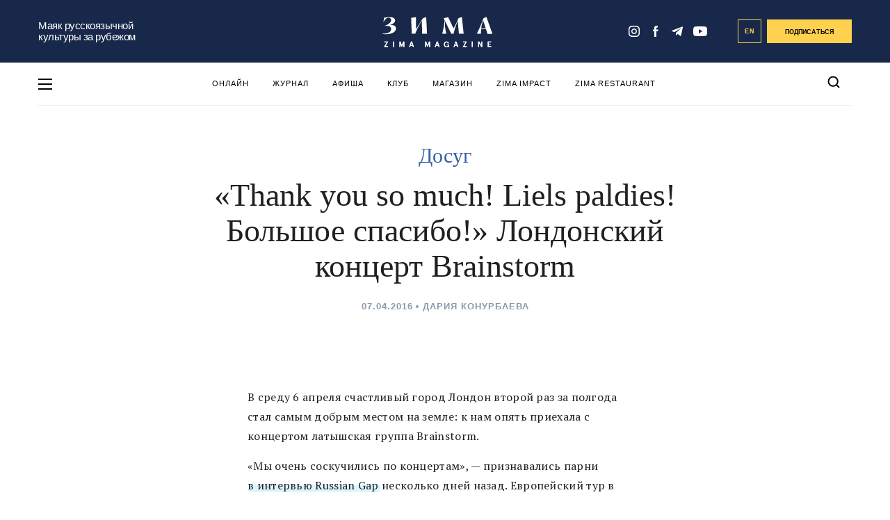

--- FILE ---
content_type: text/html; charset=UTF-8
request_url: https://zimamagazine.com/2016/04/thank-you-so-much-liels-paldies-bol-shoe-spasibo-londonskij-kontsert-brainstorm/
body_size: 25107
content:
<!DOCTYPE html>
<html lang="ru">
<head>
<meta name="yandex-verification" content="aefee572f90e5999" />
  
  <title>«Thank you so much! Liels paldies! Большое спасибо!» Лондонский концерт Brainstorm - ZIMA Magazine</title>
  <link rel="manifest" href="/manifest.json">
  <link rel="prefetch" href="/manifest.json">
  <meta name="theme-color" content="#142a4c">
  <link rel="stylesheet" href="https://zimamagazine.com/wp-content/themes/zimastaging/fonts/fonts.css">
  <link rel="stylesheet" href="https://zimamagazine.com/wp-content/themes/zimastaging/css/build.css?v=1769828119">
  <link rel="stylesheet" href="https://zimamagazine.com/wp-content/themes/zimastaging/style.css?v=1769828119">
  <meta name="viewport" content="width=device-width, initial-scale=1.0, minimum-scale=1.0, maximum-scale=1.0, user-scalable=no">
  <meta name='robots' content='index, follow, max-image-preview:large, max-snippet:-1, max-video-preview:-1' />
<link rel="alternate" hreflang="ru-ru" href="https://zimamagazine.com/2016/04/thank-you-so-much-liels-paldies-bol-shoe-spasibo-londonskij-kontsert-brainstorm/" />
<link rel="alternate" hreflang="x-default" href="https://zimamagazine.com/2016/04/thank-you-so-much-liels-paldies-bol-shoe-spasibo-londonskij-kontsert-brainstorm/" />

	<!-- This site is optimized with the Yoast SEO plugin v22.5 - https://yoast.com/wordpress/plugins/seo/ -->
	<meta name="description" content="В среду 6 апреля счастливый город Лондон второй раз за полгода стал самым добрым местом на земле: к нам опять приехала с концертом латышская группа" />
	<link rel="canonical" href="https://zimamagazine.com/2016/04/thank-you-so-much-liels-paldies-bol-shoe-spasibo-londonskij-kontsert-brainstorm/" />
	<meta property="og:locale" content="ru_RU" />
	<meta property="og:type" content="article" />
	<meta property="og:title" content="«Thank you so much! Liels paldies! Большое спасибо!» Лондонский концерт Brainstorm - ZIMA Magazine" />
	<meta property="og:description" content="В среду 6 апреля счастливый город Лондон второй раз за полгода стал самым добрым местом на земле: к нам опять приехала с концертом латышская группа" />
	<meta property="og:url" content="https://zimamagazine.com/2016/04/thank-you-so-much-liels-paldies-bol-shoe-spasibo-londonskij-kontsert-brainstorm/" />
	<meta property="og:site_name" content="ZIMA Magazine" />
	<meta property="article:published_time" content="2016-04-07T12:04:53+00:00" />
	<meta property="article:modified_time" content="2017-07-04T21:15:12+00:00" />
	<meta property="og:image" content="https://zimamagazine.com/wp-content/uploads/2016/04/K5_9626.jpg" />
	<meta property="og:image:width" content="1024" />
	<meta property="og:image:height" content="592" />
	<meta property="og:image:type" content="image/jpeg" />
	<meta name="author" content="Дария Конурбаева" />
	<script type="application/ld+json" class="yoast-schema-graph">{"@context":"https://schema.org","@graph":[{"@type":"WebPage","@id":"https://zimamagazine.com/2016/04/thank-you-so-much-liels-paldies-bol-shoe-spasibo-londonskij-kontsert-brainstorm/","url":"https://zimamagazine.com/2016/04/thank-you-so-much-liels-paldies-bol-shoe-spasibo-londonskij-kontsert-brainstorm/","name":"«Thank you so much! Liels paldies! Большое спасибо!» Лондонский концерт Brainstorm - ZIMA Magazine","isPartOf":{"@id":"https://zimamagazine.com/#website"},"primaryImageOfPage":{"@id":"https://zimamagazine.com/2016/04/thank-you-so-much-liels-paldies-bol-shoe-spasibo-londonskij-kontsert-brainstorm/#primaryimage"},"image":{"@id":"https://zimamagazine.com/2016/04/thank-you-so-much-liels-paldies-bol-shoe-spasibo-londonskij-kontsert-brainstorm/#primaryimage"},"thumbnailUrl":"https://zimamagazine.com/wp-content/uploads/2016/04/K5_9626.jpg","datePublished":"2016-04-07T12:04:53+00:00","dateModified":"2017-07-04T21:15:12+00:00","author":{"@id":"https://zimamagazine.com/#/schema/person/1abb101ee2c476eeb60b3badfac25567"},"description":"В среду 6 апреля счастливый город Лондон второй раз за полгода стал самым добрым местом на земле: к нам опять приехала с концертом латышская группа","breadcrumb":{"@id":"https://zimamagazine.com/2016/04/thank-you-so-much-liels-paldies-bol-shoe-spasibo-londonskij-kontsert-brainstorm/#breadcrumb"},"inLanguage":"ru-RU","potentialAction":[{"@type":"ReadAction","target":["https://zimamagazine.com/2016/04/thank-you-so-much-liels-paldies-bol-shoe-spasibo-londonskij-kontsert-brainstorm/"]}]},{"@type":"ImageObject","inLanguage":"ru-RU","@id":"https://zimamagazine.com/2016/04/thank-you-so-much-liels-paldies-bol-shoe-spasibo-londonskij-kontsert-brainstorm/#primaryimage","url":"https://zimamagazine.com/wp-content/uploads/2016/04/K5_9626.jpg","contentUrl":"https://zimamagazine.com/wp-content/uploads/2016/04/K5_9626.jpg","width":1024,"height":592},{"@type":"BreadcrumbList","@id":"https://zimamagazine.com/2016/04/thank-you-so-much-liels-paldies-bol-shoe-spasibo-londonskij-kontsert-brainstorm/#breadcrumb","itemListElement":[{"@type":"ListItem","position":1,"name":"Главная страница","item":"https://zimamagazine.com/"},{"@type":"ListItem","position":2,"name":"ОБРАЗ ЖИЗНИ","item":"https://zimamagazine.com/category/lifestyle/"},{"@type":"ListItem","position":3,"name":"Досуг","item":"https://zimamagazine.com/category/lifestyle/out-about/"},{"@type":"ListItem","position":4,"name":"«Thank you so much! Liels paldies! Большое спасибо!» Лондонский концерт Brainstorm"}]},{"@type":"WebSite","@id":"https://zimamagazine.com/#website","url":"https://zimamagazine.com/","name":"ZIMA Magazine","description":"Ведущее медиа на русском языке о жизни в Великобритании","potentialAction":[{"@type":"SearchAction","target":{"@type":"EntryPoint","urlTemplate":"https://zimamagazine.com/?s={search_term_string}"},"query-input":"required name=search_term_string"}],"inLanguage":"ru-RU"},{"@type":"Person","@id":"https://zimamagazine.com/#/schema/person/1abb101ee2c476eeb60b3badfac25567","name":"Дария Конурбаева","image":{"@type":"ImageObject","inLanguage":"ru-RU","@id":"https://zimamagazine.com/#/schema/person/image/","url":"https://zimamagazine.com/wp-content/uploads/2015/02/10497970_729616703752098_4239007760670026200_o-96x96.jpg","contentUrl":"https://zimamagazine.com/wp-content/uploads/2015/02/10497970_729616703752098_4239007760670026200_o-96x96.jpg","caption":"Дария Конурбаева"},"description":"Родилась и выросла в Москве, проработала три года в бессмысленном и беспощадном российском футболе, а в январе 2015-го перебралась в Лондон по учебе. Пишу и фотографирую, люблю интервью в стиле «Правил жизни», трачу время на просмотр сериалов – и отчаянно борюсь с прокрастинацией. Не представляю жизнь без кофе, хороших людей, чувства юмора, новых городов и поступков в стиле «чёртово безумие».","url":"https://zimamagazine.com/author/dariya-konurbaeva/"}]}</script>
	<!-- / Yoast SEO plugin. -->


<link rel="amphtml" href="https://zimamagazine.com/2016/04/thank-you-so-much-liels-paldies-bol-shoe-spasibo-londonskij-kontsert-brainstorm/amp/" /><meta name="generator" content="AMP for WP 1.0.94"/><link rel="alternate" type="application/rss+xml" title="ZIMA Magazine &raquo; Лента комментариев к &laquo;«Thank you so much! Liels paldies! Большое спасибо!» Лондонский концерт Brainstorm&raquo;" href="https://zimamagazine.com/2016/04/thank-you-so-much-liels-paldies-bol-shoe-spasibo-londonskij-kontsert-brainstorm/feed/" />
<meta property="og:image" content="https://zimamagazine.com/wp-content/uploads/previews/21e5aabeb70e72791ccdc1f2d5cc6f14-original-K5_9626.jpg"/><link rel="apple-touch-icon" sizes="180x180" href="/apple-touch-icon.png"><link rel="icon" type="image/png" sizes="32x32" href="/favicon-32x32.png"><link rel="icon" type="image/png" sizes="16x16" href="/favicon-16x16.png"><link rel="manifest" href="/site.webmanifest"><link rel="mask-icon" href="/safari-pinned-tab.svg" color="#5bbad5"><meta name="msapplication-TileColor" content="#da532c"><meta name="theme-color" content="#ffffff">
		<style type="text/css">
			.mistape-test, .mistape_mistake_inner {color: #18284a !important;}
			#mistape_dialog h2::before, #mistape_dialog .mistape_action, .mistape-letter-back {background-color: #18284a !important; }
			#mistape_reported_text:before, #mistape_reported_text:after {border-color: #18284a !important;}
            .mistape-letter-front .front-left {border-left-color: #18284a !important;}
            .mistape-letter-front .front-right {border-right-color: #18284a !important;}
            .mistape-letter-front .front-bottom, .mistape-letter-back > .mistape-letter-back-top, .mistape-letter-top {border-bottom-color: #18284a !important;}
            .mistape-logo svg {fill: #18284a !important;}
		</style>
		<style id='safe-svg-svg-icon-style-inline-css' type='text/css'>
.safe-svg-cover{text-align:center}.safe-svg-cover .safe-svg-inside{display:inline-block;max-width:100%}.safe-svg-cover svg{height:100%;max-height:100%;max-width:100%;width:100%}

</style>
<style id='classic-theme-styles-inline-css' type='text/css'>
/*! This file is auto-generated */
.wp-block-button__link{color:#fff;background-color:#32373c;border-radius:9999px;box-shadow:none;text-decoration:none;padding:calc(.667em + 2px) calc(1.333em + 2px);font-size:1.125em}.wp-block-file__button{background:#32373c;color:#fff;text-decoration:none}
</style>
<style id='global-styles-inline-css' type='text/css'>
body{--wp--preset--color--black: #000000;--wp--preset--color--cyan-bluish-gray: #abb8c3;--wp--preset--color--white: #ffffff;--wp--preset--color--pale-pink: #f78da7;--wp--preset--color--vivid-red: #cf2e2e;--wp--preset--color--luminous-vivid-orange: #ff6900;--wp--preset--color--luminous-vivid-amber: #fcb900;--wp--preset--color--light-green-cyan: #7bdcb5;--wp--preset--color--vivid-green-cyan: #00d084;--wp--preset--color--pale-cyan-blue: #8ed1fc;--wp--preset--color--vivid-cyan-blue: #0693e3;--wp--preset--color--vivid-purple: #9b51e0;--wp--preset--gradient--vivid-cyan-blue-to-vivid-purple: linear-gradient(135deg,rgba(6,147,227,1) 0%,rgb(155,81,224) 100%);--wp--preset--gradient--light-green-cyan-to-vivid-green-cyan: linear-gradient(135deg,rgb(122,220,180) 0%,rgb(0,208,130) 100%);--wp--preset--gradient--luminous-vivid-amber-to-luminous-vivid-orange: linear-gradient(135deg,rgba(252,185,0,1) 0%,rgba(255,105,0,1) 100%);--wp--preset--gradient--luminous-vivid-orange-to-vivid-red: linear-gradient(135deg,rgba(255,105,0,1) 0%,rgb(207,46,46) 100%);--wp--preset--gradient--very-light-gray-to-cyan-bluish-gray: linear-gradient(135deg,rgb(238,238,238) 0%,rgb(169,184,195) 100%);--wp--preset--gradient--cool-to-warm-spectrum: linear-gradient(135deg,rgb(74,234,220) 0%,rgb(151,120,209) 20%,rgb(207,42,186) 40%,rgb(238,44,130) 60%,rgb(251,105,98) 80%,rgb(254,248,76) 100%);--wp--preset--gradient--blush-light-purple: linear-gradient(135deg,rgb(255,206,236) 0%,rgb(152,150,240) 100%);--wp--preset--gradient--blush-bordeaux: linear-gradient(135deg,rgb(254,205,165) 0%,rgb(254,45,45) 50%,rgb(107,0,62) 100%);--wp--preset--gradient--luminous-dusk: linear-gradient(135deg,rgb(255,203,112) 0%,rgb(199,81,192) 50%,rgb(65,88,208) 100%);--wp--preset--gradient--pale-ocean: linear-gradient(135deg,rgb(255,245,203) 0%,rgb(182,227,212) 50%,rgb(51,167,181) 100%);--wp--preset--gradient--electric-grass: linear-gradient(135deg,rgb(202,248,128) 0%,rgb(113,206,126) 100%);--wp--preset--gradient--midnight: linear-gradient(135deg,rgb(2,3,129) 0%,rgb(40,116,252) 100%);--wp--preset--font-size--small: 13px;--wp--preset--font-size--medium: 20px;--wp--preset--font-size--large: 36px;--wp--preset--font-size--x-large: 42px;--wp--preset--spacing--20: 0.44rem;--wp--preset--spacing--30: 0.67rem;--wp--preset--spacing--40: 1rem;--wp--preset--spacing--50: 1.5rem;--wp--preset--spacing--60: 2.25rem;--wp--preset--spacing--70: 3.38rem;--wp--preset--spacing--80: 5.06rem;--wp--preset--shadow--natural: 6px 6px 9px rgba(0, 0, 0, 0.2);--wp--preset--shadow--deep: 12px 12px 50px rgba(0, 0, 0, 0.4);--wp--preset--shadow--sharp: 6px 6px 0px rgba(0, 0, 0, 0.2);--wp--preset--shadow--outlined: 6px 6px 0px -3px rgba(255, 255, 255, 1), 6px 6px rgba(0, 0, 0, 1);--wp--preset--shadow--crisp: 6px 6px 0px rgba(0, 0, 0, 1);}:where(.is-layout-flex){gap: 0.5em;}:where(.is-layout-grid){gap: 0.5em;}body .is-layout-flow > .alignleft{float: left;margin-inline-start: 0;margin-inline-end: 2em;}body .is-layout-flow > .alignright{float: right;margin-inline-start: 2em;margin-inline-end: 0;}body .is-layout-flow > .aligncenter{margin-left: auto !important;margin-right: auto !important;}body .is-layout-constrained > .alignleft{float: left;margin-inline-start: 0;margin-inline-end: 2em;}body .is-layout-constrained > .alignright{float: right;margin-inline-start: 2em;margin-inline-end: 0;}body .is-layout-constrained > .aligncenter{margin-left: auto !important;margin-right: auto !important;}body .is-layout-constrained > :where(:not(.alignleft):not(.alignright):not(.alignfull)){max-width: var(--wp--style--global--content-size);margin-left: auto !important;margin-right: auto !important;}body .is-layout-constrained > .alignwide{max-width: var(--wp--style--global--wide-size);}body .is-layout-flex{display: flex;}body .is-layout-flex{flex-wrap: wrap;align-items: center;}body .is-layout-flex > *{margin: 0;}body .is-layout-grid{display: grid;}body .is-layout-grid > *{margin: 0;}:where(.wp-block-columns.is-layout-flex){gap: 2em;}:where(.wp-block-columns.is-layout-grid){gap: 2em;}:where(.wp-block-post-template.is-layout-flex){gap: 1.25em;}:where(.wp-block-post-template.is-layout-grid){gap: 1.25em;}.has-black-color{color: var(--wp--preset--color--black) !important;}.has-cyan-bluish-gray-color{color: var(--wp--preset--color--cyan-bluish-gray) !important;}.has-white-color{color: var(--wp--preset--color--white) !important;}.has-pale-pink-color{color: var(--wp--preset--color--pale-pink) !important;}.has-vivid-red-color{color: var(--wp--preset--color--vivid-red) !important;}.has-luminous-vivid-orange-color{color: var(--wp--preset--color--luminous-vivid-orange) !important;}.has-luminous-vivid-amber-color{color: var(--wp--preset--color--luminous-vivid-amber) !important;}.has-light-green-cyan-color{color: var(--wp--preset--color--light-green-cyan) !important;}.has-vivid-green-cyan-color{color: var(--wp--preset--color--vivid-green-cyan) !important;}.has-pale-cyan-blue-color{color: var(--wp--preset--color--pale-cyan-blue) !important;}.has-vivid-cyan-blue-color{color: var(--wp--preset--color--vivid-cyan-blue) !important;}.has-vivid-purple-color{color: var(--wp--preset--color--vivid-purple) !important;}.has-black-background-color{background-color: var(--wp--preset--color--black) !important;}.has-cyan-bluish-gray-background-color{background-color: var(--wp--preset--color--cyan-bluish-gray) !important;}.has-white-background-color{background-color: var(--wp--preset--color--white) !important;}.has-pale-pink-background-color{background-color: var(--wp--preset--color--pale-pink) !important;}.has-vivid-red-background-color{background-color: var(--wp--preset--color--vivid-red) !important;}.has-luminous-vivid-orange-background-color{background-color: var(--wp--preset--color--luminous-vivid-orange) !important;}.has-luminous-vivid-amber-background-color{background-color: var(--wp--preset--color--luminous-vivid-amber) !important;}.has-light-green-cyan-background-color{background-color: var(--wp--preset--color--light-green-cyan) !important;}.has-vivid-green-cyan-background-color{background-color: var(--wp--preset--color--vivid-green-cyan) !important;}.has-pale-cyan-blue-background-color{background-color: var(--wp--preset--color--pale-cyan-blue) !important;}.has-vivid-cyan-blue-background-color{background-color: var(--wp--preset--color--vivid-cyan-blue) !important;}.has-vivid-purple-background-color{background-color: var(--wp--preset--color--vivid-purple) !important;}.has-black-border-color{border-color: var(--wp--preset--color--black) !important;}.has-cyan-bluish-gray-border-color{border-color: var(--wp--preset--color--cyan-bluish-gray) !important;}.has-white-border-color{border-color: var(--wp--preset--color--white) !important;}.has-pale-pink-border-color{border-color: var(--wp--preset--color--pale-pink) !important;}.has-vivid-red-border-color{border-color: var(--wp--preset--color--vivid-red) !important;}.has-luminous-vivid-orange-border-color{border-color: var(--wp--preset--color--luminous-vivid-orange) !important;}.has-luminous-vivid-amber-border-color{border-color: var(--wp--preset--color--luminous-vivid-amber) !important;}.has-light-green-cyan-border-color{border-color: var(--wp--preset--color--light-green-cyan) !important;}.has-vivid-green-cyan-border-color{border-color: var(--wp--preset--color--vivid-green-cyan) !important;}.has-pale-cyan-blue-border-color{border-color: var(--wp--preset--color--pale-cyan-blue) !important;}.has-vivid-cyan-blue-border-color{border-color: var(--wp--preset--color--vivid-cyan-blue) !important;}.has-vivid-purple-border-color{border-color: var(--wp--preset--color--vivid-purple) !important;}.has-vivid-cyan-blue-to-vivid-purple-gradient-background{background: var(--wp--preset--gradient--vivid-cyan-blue-to-vivid-purple) !important;}.has-light-green-cyan-to-vivid-green-cyan-gradient-background{background: var(--wp--preset--gradient--light-green-cyan-to-vivid-green-cyan) !important;}.has-luminous-vivid-amber-to-luminous-vivid-orange-gradient-background{background: var(--wp--preset--gradient--luminous-vivid-amber-to-luminous-vivid-orange) !important;}.has-luminous-vivid-orange-to-vivid-red-gradient-background{background: var(--wp--preset--gradient--luminous-vivid-orange-to-vivid-red) !important;}.has-very-light-gray-to-cyan-bluish-gray-gradient-background{background: var(--wp--preset--gradient--very-light-gray-to-cyan-bluish-gray) !important;}.has-cool-to-warm-spectrum-gradient-background{background: var(--wp--preset--gradient--cool-to-warm-spectrum) !important;}.has-blush-light-purple-gradient-background{background: var(--wp--preset--gradient--blush-light-purple) !important;}.has-blush-bordeaux-gradient-background{background: var(--wp--preset--gradient--blush-bordeaux) !important;}.has-luminous-dusk-gradient-background{background: var(--wp--preset--gradient--luminous-dusk) !important;}.has-pale-ocean-gradient-background{background: var(--wp--preset--gradient--pale-ocean) !important;}.has-electric-grass-gradient-background{background: var(--wp--preset--gradient--electric-grass) !important;}.has-midnight-gradient-background{background: var(--wp--preset--gradient--midnight) !important;}.has-small-font-size{font-size: var(--wp--preset--font-size--small) !important;}.has-medium-font-size{font-size: var(--wp--preset--font-size--medium) !important;}.has-large-font-size{font-size: var(--wp--preset--font-size--large) !important;}.has-x-large-font-size{font-size: var(--wp--preset--font-size--x-large) !important;}
.wp-block-navigation a:where(:not(.wp-element-button)){color: inherit;}
:where(.wp-block-post-template.is-layout-flex){gap: 1.25em;}:where(.wp-block-post-template.is-layout-grid){gap: 1.25em;}
:where(.wp-block-columns.is-layout-flex){gap: 2em;}:where(.wp-block-columns.is-layout-grid){gap: 2em;}
.wp-block-pullquote{font-size: 1.5em;line-height: 1.6;}
</style>
<link rel='stylesheet' id='wpo_min-header-0-css' href='https://zimamagazine.com/wp-content/cache/wpo-minify/1769516841/assets/wpo-minify-header-37ca3af4.min.css' type='text/css' media='all' />
<script type="text/javascript" id="wpo_min-header-0-js-extra">
/* <![CDATA[ */
var wpml_cookies = {"wp-wpml_current_language":{"value":"ru","expires":1,"path":"\/"}};
var wpml_cookies = {"wp-wpml_current_language":{"value":"ru","expires":1,"path":"\/"}};
/* ]]> */
</script>
<script type="text/javascript" src="https://zimamagazine.com/wp-content/cache/wpo-minify/1769516841/assets/wpo-minify-header-392b058f.min.js" id="wpo_min-header-0-js" defer="defer" data-wp-strategy="defer"></script>
<script type="text/javascript" id="wpo_min-header-1-js-extra">
/* <![CDATA[ */
var localize = {"loading":"\u0437\u0430\u0433\u0440\u0443\u0437\u043a\u0430...","loadmore":"\u0437\u0430\u0433\u0440\u0443\u0437\u0438\u0442\u044c \u0435\u0449\u0451","ajaxurl":"https:\/\/zimamagazine.com\/wp-admin\/admin-ajax.php"};
/* ]]> */
</script>
<script type="text/javascript" src="https://zimamagazine.com/wp-content/cache/wpo-minify/1769516841/assets/wpo-minify-header-58922449.min.js" id="wpo_min-header-1-js"></script>
<meta name="generator" content="WPML ver:4.6.10 stt:1,47;" />
<link rel="icon" href="https://zimamagazine.com/wp-content/uploads/2022/10/cropped-zima_icon_circle_blue_new_512x512-32x32.png" sizes="32x32" />
<link rel="icon" href="https://zimamagazine.com/wp-content/uploads/2022/10/cropped-zima_icon_circle_blue_new_512x512-192x192.png" sizes="192x192" />
<link rel="apple-touch-icon" href="https://zimamagazine.com/wp-content/uploads/2022/10/cropped-zima_icon_circle_blue_new_512x512-180x180.png" />
<meta name="msapplication-TileImage" content="https://zimamagazine.com/wp-content/uploads/2022/10/cropped-zima_icon_circle_blue_new_512x512-270x270.png" />
		<!-- Facebook Pixel Code -->
		<script>
			var aepc_pixel = {"pixel_id":"238480104108244","user":{},"enable_advanced_events":"yes","fire_delay":"0"},
				aepc_pixel_args = [],
				aepc_extend_args = function( args ) {
					if ( typeof args === 'undefined' ) {
						args = {};
					}

					for(var key in aepc_pixel_args)
						args[key] = aepc_pixel_args[key];

					return args;
				};

			// Extend args
			if ( 'yes' === aepc_pixel.enable_advanced_events ) {
				aepc_pixel_args.userAgent = navigator.userAgent;
				aepc_pixel_args.language = navigator.language;

				if ( document.referrer.indexOf( document.domain ) < 0 ) {
					aepc_pixel_args.referrer = document.referrer;
				}
			}
		</script>
		<script>
						!function(f,b,e,v,n,t,s){if(f.fbq)return;n=f.fbq=function(){n.callMethod?
				n.callMethod.apply(n,arguments):n.queue.push(arguments)};if(!f._fbq)f._fbq=n;
				n.push=n;n.loaded=!0;n.version='2.0';n.agent='dvpixelcaffeinewordpress';n.queue=[];t=b.createElement(e);t.async=!0;
				t.src=v;s=b.getElementsByTagName(e)[0];s.parentNode.insertBefore(t,s)}(window,
				document,'script','https://connect.facebook.net/en_US/fbevents.js');
			
						fbq('init', aepc_pixel.pixel_id, aepc_pixel.user);

						setTimeout( function() {
				fbq('track', "PageView", aepc_pixel_args);
			}, aepc_pixel.fire_delay * 1000 );
					</script>
				<noscript><img height="1" width="1" style="display:none"
		               src="https://www.facebook.com/tr?id=238480104108244&ev=PageView&noscript=1"
			/></noscript>
				<!-- End Facebook Pixel Code -->
				<style type="text/css" id="wp-custom-css">
			input#EMBED_FORM_EMAIL_LABEL::placeholder {
    color: #fff;
}

@media (max-width: 750px) {
.subscription-follow__title_new {
    font-size: 10vw;
    margin-bottom: 29px;
	}}

.subscription-follow__title_new {
    font-family: Bluu Zima;
}

@media (min-width: 751px) {
.subscription-follow__title_new {
    font-size: 26px;
    margin-bottom: 29px;
	}}
/* Контейнер меню */
#menu-osnovnoe-menju {
  position: relative;
}
#menu-osnovnoe-menju li {
	position: relative;
}

/* Скрываем вложенные пункты */
#menu-osnovnoe-menju li ul {
  display: none;
  position: absolute;
  top: 100%;     /* сразу под родительским пунктом */
  left: 0;       /* выравнивается по левому краю самого пункта li */
  background: #fff;
  list-style: none;
  margin: 0;
  padding: 0;
  min-width: 200px;
  border: 1px solid #ddd;
  z-index: 9999;
}


/* Показываем при наведении */
#menu-osnovnoe-menju li:hover > ul {
  display: block;
}

/* Стили подменю */
#menu-osnovnoe-menju li ul li {
  padding: 8px;
}

#menu-osnovnoe-menju li ul li a {
  display: block;
  text-decoration: none;
  color: #333;
line-height: 1.3; /* уменьшили межстрочный интервал */
  padding: 5px 10px; /* можно ещё уменьшить вертикальные отступы */
}

#menu-osnovnoe-menju li ul li a:hover {
  background: #f5f5f5;
}
.nl_older_magazines {
    display: none !important;
}
.heading .h2 {
    color: #17294D !important; /* ZIMA BLUE */
}
.nl_inside_circle {
    background-color: #2E5299 !important; /* ZIMA Background Blue */
    color: #fff !important; /* цифра останется белой */
}
/* меняем фон у блока с акцией (раньше был жёлтый) */
.nl_promo {
    background: #F2F6FF !important; /* ZIMA Snow White */
}
/* кнопка "Заказать" — меняем цвет на ZIMA Blue */
a.nl_orange_button {
    background-color: #2E5299 !important;
    border-color: #2E5299 !important;
    color: #fff !important; /* текст белый для контраста */
}
		</style>
		<script type="application/ld+json">
        {
            "@context": "http://schema.org",
            "@type": "Organization",
            "name": "ZIMA MAGAZINE",
            "logo": "https://zimamagazine.com/wp-content/themes/zima/assets/images/png/social/default-share-image.png",
            "url": "https://zimamagazine.com",
            "sameAs": [
                "https://www.instagram.com/Zima_magazine" ,
                "https://www.facebook.com/ZIMAmagazine" ,
                "https://t.me/zimamagazine"
            ]
        }
    </script>

    <script type="application/ld+json">
    {
      "@context": "https://schema.org",
      "@type": "WebSite",
      "url": "https://zimamagazine.com/",
      "potentialAction": {
        "@type": "SearchAction",
        "target": "https://zimamagazine.com/?s={search_term_string}",
        "query-input": "required name=search_term_string"
      }
    }
    </script>
<!-- Google Tag Manager -->
<script>(function(w,d,s,l,i){w[l]=w[l]||[];w[l].push({'gtm.start':
new Date().getTime(),event:'gtm.js'});var f=d.getElementsByTagName(s)[0],
j=d.createElement(s),dl=l!='dataLayer'?'&l='+l:'';j.async=true;j.src=
'https://www.googletagmanager.com/gtm.js?id='+i+dl;f.parentNode.insertBefore(j,f);
})(window,document,'script','dataLayer','GTM-P887KJVT');</script>
<!-- End Google Tag Manager -->

<link rel="preconnect" href="https://fonts.googleapis.com">
<link rel="preconnect" href="https://fonts.gstatic.com" crossorigin>
<link href="https://fonts.googleapis.com/css2?family=PT+Serif:ital,wght@0,400;0,700;1,400;1,700&display=swap" rel="stylesheet">
</head>
<body class="main_page">
  <!-- Google Tag Manager (noscript) -->
<noscript><iframe src="https://www.googletagmanager.com/ns.html?id=GTM-P887KJVT"
height="0" width="0" style="display:none;visibility:hidden"></iframe></noscript>
<!-- End Google Tag Manager (noscript) -->
<div class="menu-pop-up" id="menu_pop_up">
  <div class="menu-pop-up__area" onclick="menuToggle()"></div>
  <div class="menu-pop-up__sidebar">
    <button class="menu-pop-up__sidebar-close" onclick="menuToggle()">
      <svg width="24" height="25" viewBox="0 0 24 25" fill="none"><rect x="24" y="21.9006" width="2.69324" height="30.9723" transform="rotate(135 24 21.9006)" fill="#18284A"/>
        <rect x="21.9004" y="0.200195" width="2.69324" height="30.9723" transform="rotate(45 21.9004 0.200195)" fill="#18284A"/>
      </svg>
    </button>
    <div class="menu-pop-up__row">
      <div class="menu-pop-up__logo">
        <svg id="left-menu-logo" viewBox="0 0 500.1 137.6" width="100%" height="100%">
                <polygon points="8 111.7 8 115.5 19.1 115.5 7.4 135.3 7.4 137.2 25 137.2 25 133.4 13 133.4 24.5 113.7 24.5 111.7 8 111.7"></polygon><rect x="47.8" y="111.7" width="4" height="25.6"></rect><polygon points="94.2 111.7 87.8 128.7 81.5 111.7 76.8 111.7 76.8 137.2 80.8 137.2 80.8 120 86.4 134.9 89.3 134.9 94.9 120 94.9 137.2 98.9 137.2 98.9 111.7 94.2 111.7"></polygon><path d="M131.9,116.8l3.4,10.3h-6.7Zm-1.9-5.1-8.9,25.6h4.1l2.1-6.4h9.1l2.1,6.4h4.1l-8.9-25.6Z"></path><polygon points="211.2 111.7 204.9 128.7 198.5 111.7 193.8 111.7 193.8 137.2 197.8 137.2 197.8 120 203.4 134.9 206.3 134.9 211.9 120 211.9 137.2 216 137.2 216 111.7 211.2 111.7"></polygon><path d="M248.9,116.8l3.4,10.3h-6.7Zm-1.9-5.1-8.9,25.6h4.1l2.1-6.4h9.1l2.1,6.4h4.1l-8.9-25.6Z"></path><path d="M297.7,134.1a7.47,7.47,0,0,1-6.7,3.5c-6,0-11.6-4.1-11.6-13.1s5.7-13.1,11.8-13.1c5.5,0,9.2,3.3,10.2,7.9l-3.7,1.1c-1.2-3.5-3.5-5.2-6.5-5.2-4.4,0-7.7,3.1-7.7,9.3,0,6.4,3.4,9.3,7.7,9.3,4,0,5.9-2.7,6.3-5.8h-5v-3.5h9v12.9H298Z"></path><path d="M335.8,111.7l8.9,25.6h-4.1l-2.1-6.4h-9.1l-2.1,6.4h-4.1l8.9-25.6Zm-5.3,15.4h6.7l-3.4-10.3Z"></path><polygon points="366.4 111.7 382.9 111.7 382.9 113.7 371.4 133.4 383.4 133.4 383.4 137.2 365.8 137.2 365.8 135.3 377.5 115.5 366.4 115.5 366.4 111.7"></polygon><rect x="406.2" y="111.7" width="4" height="25.6"></rect><polygon points="453.9 111.7 453.9 137.2 449.6 137.2 439.2 118.9 439.2 137.2 435.1 137.2 435.1 111.7 439.5 111.7 449.9 130.1 449.9 111.7 453.9 111.7"></polygon><polygon points="494.1 111.7 494.1 115.5 483 115.5 483 121.8 491.9 121.8 491.9 125.6 483 125.6 483 133.4 494.5 133.4 494.5 137.2 478.9 137.2 478.9 111.7 494.1 111.7"></polygon><polygon points="8 111.7 24.5 111.7 24.5 113.7 13 133.4 25 133.4 25 137.2 7.4 137.2 7.4 135.3 19.1 115.5 8 115.5 8 111.7"></polygon><rect x="47.8" y="111.7" width="4" height="25.6"></rect><polygon points="76.8 111.7 81.5 111.7 87.8 128.7 94.2 111.7 98.9 111.7 98.9 137.2 94.9 137.2 94.9 120 89.3 134.9 86.4 134.9 80.8 120 80.8 137.2 76.8 137.2 76.8 111.7"></polygon><path d="M133.8,111.7l8.9,25.6h-4.1l-2.1-6.4h-9.1l-2.1,6.4h-4.1l8.9-25.6Zm-5.3,15.4h6.7l-3.4-10.3Z"></path><polygon points="193.8 111.7 198.5 111.7 204.9 128.7 211.2 111.7 216 111.7 216 137.2 211.9 137.2 211.9 120 206.3 134.9 203.4 134.9 197.8 120 197.8 137.2 193.8 137.2 193.8 111.7"></polygon><path d="M250.8,111.7l8.9,25.6h-4.1l-2.1-6.4h-9.1l-2.1,6.4h-4.1l8.9-25.6Zm-5.3,15.4h6.7l-3.4-10.3Z"></path><path d="M297.7,134.1a7.47,7.47,0,0,1-6.7,3.5c-6,0-11.6-4.1-11.6-13.1s5.7-13.1,11.8-13.1c5.5,0,9.2,3.3,10.2,7.9l-3.7,1.1c-1.2-3.5-3.5-5.2-6.5-5.2-4.4,0-7.7,3.1-7.7,9.3,0,6.4,3.4,9.3,7.7,9.3,4,0,5.9-2.7,6.3-5.8h-5v-3.5h9v12.9H298Z"></path><path d="M335.8,111.7l8.9,25.6h-4.1l-2.1-6.4h-9.1l-2.1,6.4h-4.1l8.9-25.6Zm-5.3,15.4h6.7l-3.4-10.3Z"></path><polygon points="366.4 111.7 382.9 111.7 382.9 113.7 371.4 133.4 383.4 133.4 383.4 137.2 365.8 137.2 365.8 135.3 377.5 115.5 366.4 115.5 366.4 111.7"></polygon><rect x="406.2" y="111.7" width="4" height="25.6"></rect><polygon points="453.9 111.7 453.9 137.2 449.6 137.2 439.2 118.9 439.2 137.2 435.1 137.2 435.1 111.7 439.5 111.7 449.9 130.1 449.9 111.7 453.9 111.7"></polygon><polygon points="494.1 111.7 494.1 115.5 483 115.5 483 121.8 491.9 121.8 491.9 125.6 483 125.6 483 133.4 494.5 133.4 494.5 137.2 478.9 137.2 478.9 111.7 494.1 111.7"></polygon><path d="M322.9,51.9c6.3-10.2,17.4-32,22.7-46.8L360.9.4l8.2,75.9H347.4l-5.1-58.2c-6.1,14.4-15.7,40.8-18.7,58.2H312.7L284.4,18.2c-1.8,23.3,2.2,43.5,6.1,58.1H271.7A494.7,494.7,0,0,0,283,15.1l-4.8-9.8L298.8.5Z"></path><path d="M198.6.5,183.9,5.2C169,29,163.6,38.4,152,54.9L152.5.7l-22,3,2.4,72.7h16.2c4.4-15.4,21.5-47.5,29.7-58.9l1.4,58.9h22.4Z"></path><path d="M33.8,36.2v-.7c10.6-2.7,24.5-9,23-21.3C55.7,5.1,44.8.7,32.6.7,19.1.7,20.3,2.6,9.5,2.5H6.9S5.6,11.7,3.7,22.2l1.4.3C12.3,7.7,19.7,4.2,24.3,3.4c11.1-2,18.3,6.9,13.1,17.5C33.6,28.8,21,36.2,11.1,39.3l.2,1.5c16.1-2.7,27.1,1.8,27.6,13.5C39.4,67,25.6,76.9,0,75.4l.2,1.9c41.7,5.2,61.5-10.2,60.9-25.5-.5-11-11.3-16.6-27.3-15.6"></path><path d="M500.1,76.3,472.9,0,459.1,5.4C448.5,34.7,438.4,58,428.6,76.3h19c.1-5.3,0-10.9.9-20.8,3.8-.3,7.9-.6,10.7-.6,2.5,0,7.3,0,11.4.2l6.8,21.2ZM459.3,52.5c-2.3,0-6.5,0-10.3-.1a185.84,185.84,0,0,1,8.7-37.7l12,37.4c-3.4.3-8,.4-10.4.4"></path>
              </svg>
      </div>
    </div>
    <div class="menu-pop-up__row">
    
        <ul id="menu-razdely" class="menu-pop-up__nav"><li id="menu-item-117682" class="menu-item menu-item-type-taxonomy menu-item-object-category menu-item-117682 menu-pop-up__link"><a href="https://zimamagazine.com/category/culture/">КУЛЬТУРА</a></li>
<li id="menu-item-117684" class="menu-item menu-item-type-taxonomy menu-item-object-category menu-item-117684 menu-pop-up__link"><a href="https://zimamagazine.com/category/mesta/">ГИДЫ</a></li>
<li id="menu-item-117683" class="menu-item menu-item-type-taxonomy menu-item-object-category menu-item-117683 menu-pop-up__link"><a href="https://zimamagazine.com/category/people/">ЛЮДИ</a></li>
<li id="menu-item-192895" class="menu-item menu-item-type-taxonomy menu-item-object-category current-post-ancestor menu-item-192895 menu-pop-up__link"><a href="https://zimamagazine.com/category/lifestyle/">ОБРАЗ ЖИЗНИ</a></li>
<li id="menu-item-192901" class="menu-item menu-item-type-taxonomy menu-item-object-category menu-item-192901 menu-pop-up__link"><a href="https://zimamagazine.com/category/business/">ПОЛЕЗНО</a></li>
</ul>    
        <ul id="menu-levoe-dop-menju" class="menu-pop-up__nav menu-pop-up__nav_additional"><li id="menu-item-104614" class="menu-item menu-item-type-post_type menu-item-object-page menu-item-104614 menu-pop-up__link menu-pop-up__link_additional"><a href="https://zimamagazine.com/podpiska-na-rassylku/">Подписаться на рассылку</a></li>
<li id="menu-item-103711" class="menu-item menu-item-type-post_type menu-item-object-page menu-item-103711 menu-pop-up__link menu-pop-up__link_additional"><a href="https://zimamagazine.com/for-partners/">Партнерам</a></li>
<li id="menu-item-103713" class="menu-item menu-item-type-post_type menu-item-object-page menu-item-103713 menu-pop-up__link menu-pop-up__link_additional"><a href="https://zimamagazine.com/about-project/">О проекте</a></li>
<li id="menu-item-185488" class="menu-item menu-item-type-custom menu-item-object-custom menu-item-185488 menu-pop-up__link menu-pop-up__link_additional"><a href="https://zimamagazine.com/en/">Switch to English</a></li>
</ul>      
    </div>
  </div>
</div>

  
  <!--
  <div class="stayhome">
    <div class="stayhome-inner">
      <div class="stayhome-text">
        <span class="item">STAY HOME <span class="stayhome-triangle"></span></span>
        <span class="item">SAVE LIVES <span class="stayhome-triangle"></span></span>
        <span class="item">READ <a href="/nashlondon/">#НАШЛОНДОН</a></span></span>
    </div>
  </div>
  </div>!-->
  
<div id="content">
  <header class="header season-may">
    <div class="header-top-placeholder"></div>
    <div class="header-top">
	<div class="header-top_spring_d-left"></div>
	<div class="header-top_spring_d-right"></div>
	<div class="header-top_spring_center">
		<div class="header-top_spring_m-left"></div>
		<div class="header-top_spring_m-right"></div>
	</div>
      <div class="header-top__container wrapper">
        <div class="header-flex">
          <div class="header-top__burger">
            <button onclick="menuToggle(this)">
              <svg width="20" height="16" viewBox="0 0 20 16" fill="none" xmlns="http://www.w3.org/2000/svg">
                <path class="burger-btn--1" d="M0 1H20" stroke="black" stroke-width="2"/>
                <path class="burger-btn--2" d="M0 8H20" stroke="black" stroke-width="2"/>
                <path class="burger-btn--3" d="M0 15H20" stroke="black" stroke-width="2"/>
              </svg>
            </button>
          </div>
          <div class="header-top__tagline">
			<!--<div class="header-top__space"></div>-->
			<div class="header-top__description">
				<p><p>Маяк русскоязычной</p>
<p>культуры за рубежом</p></p>
			</div>
          </div>
          <div class="header-top__logo"><a href="https://zimamagazine.com">
              <svg id="newlogo" viewBox="0 0 500.1 137.6" width="100%" height="100%" style="display: none;">
                <polygon points="8 111.7 8 115.5 19.1 115.5 7.4 135.3 7.4 137.2 25 137.2 25 133.4 13 133.4 24.5 113.7 24.5 111.7 8 111.7"></polygon><rect x="47.8" y="111.7" width="4" height="25.6"></rect><polygon points="94.2 111.7 87.8 128.7 81.5 111.7 76.8 111.7 76.8 137.2 80.8 137.2 80.8 120 86.4 134.9 89.3 134.9 94.9 120 94.9 137.2 98.9 137.2 98.9 111.7 94.2 111.7"></polygon><path d="M131.9,116.8l3.4,10.3h-6.7Zm-1.9-5.1-8.9,25.6h4.1l2.1-6.4h9.1l2.1,6.4h4.1l-8.9-25.6Z"></path><polygon points="211.2 111.7 204.9 128.7 198.5 111.7 193.8 111.7 193.8 137.2 197.8 137.2 197.8 120 203.4 134.9 206.3 134.9 211.9 120 211.9 137.2 216 137.2 216 111.7 211.2 111.7"></polygon><path d="M248.9,116.8l3.4,10.3h-6.7Zm-1.9-5.1-8.9,25.6h4.1l2.1-6.4h9.1l2.1,6.4h4.1l-8.9-25.6Z"></path><path d="M297.7,134.1a7.47,7.47,0,0,1-6.7,3.5c-6,0-11.6-4.1-11.6-13.1s5.7-13.1,11.8-13.1c5.5,0,9.2,3.3,10.2,7.9l-3.7,1.1c-1.2-3.5-3.5-5.2-6.5-5.2-4.4,0-7.7,3.1-7.7,9.3,0,6.4,3.4,9.3,7.7,9.3,4,0,5.9-2.7,6.3-5.8h-5v-3.5h9v12.9H298Z"></path><path d="M335.8,111.7l8.9,25.6h-4.1l-2.1-6.4h-9.1l-2.1,6.4h-4.1l8.9-25.6Zm-5.3,15.4h6.7l-3.4-10.3Z"></path><polygon points="366.4 111.7 382.9 111.7 382.9 113.7 371.4 133.4 383.4 133.4 383.4 137.2 365.8 137.2 365.8 135.3 377.5 115.5 366.4 115.5 366.4 111.7"></polygon><rect x="406.2" y="111.7" width="4" height="25.6"></rect><polygon points="453.9 111.7 453.9 137.2 449.6 137.2 439.2 118.9 439.2 137.2 435.1 137.2 435.1 111.7 439.5 111.7 449.9 130.1 449.9 111.7 453.9 111.7"></polygon><polygon points="494.1 111.7 494.1 115.5 483 115.5 483 121.8 491.9 121.8 491.9 125.6 483 125.6 483 133.4 494.5 133.4 494.5 137.2 478.9 137.2 478.9 111.7 494.1 111.7"></polygon><polygon points="8 111.7 24.5 111.7 24.5 113.7 13 133.4 25 133.4 25 137.2 7.4 137.2 7.4 135.3 19.1 115.5 8 115.5 8 111.7"></polygon><rect x="47.8" y="111.7" width="4" height="25.6"></rect><polygon points="76.8 111.7 81.5 111.7 87.8 128.7 94.2 111.7 98.9 111.7 98.9 137.2 94.9 137.2 94.9 120 89.3 134.9 86.4 134.9 80.8 120 80.8 137.2 76.8 137.2 76.8 111.7"></polygon><path d="M133.8,111.7l8.9,25.6h-4.1l-2.1-6.4h-9.1l-2.1,6.4h-4.1l8.9-25.6Zm-5.3,15.4h6.7l-3.4-10.3Z"></path><polygon points="193.8 111.7 198.5 111.7 204.9 128.7 211.2 111.7 216 111.7 216 137.2 211.9 137.2 211.9 120 206.3 134.9 203.4 134.9 197.8 120 197.8 137.2 193.8 137.2 193.8 111.7"></polygon><path d="M250.8,111.7l8.9,25.6h-4.1l-2.1-6.4h-9.1l-2.1,6.4h-4.1l8.9-25.6Zm-5.3,15.4h6.7l-3.4-10.3Z"></path><path d="M297.7,134.1a7.47,7.47,0,0,1-6.7,3.5c-6,0-11.6-4.1-11.6-13.1s5.7-13.1,11.8-13.1c5.5,0,9.2,3.3,10.2,7.9l-3.7,1.1c-1.2-3.5-3.5-5.2-6.5-5.2-4.4,0-7.7,3.1-7.7,9.3,0,6.4,3.4,9.3,7.7,9.3,4,0,5.9-2.7,6.3-5.8h-5v-3.5h9v12.9H298Z"></path><path d="M335.8,111.7l8.9,25.6h-4.1l-2.1-6.4h-9.1l-2.1,6.4h-4.1l8.9-25.6Zm-5.3,15.4h6.7l-3.4-10.3Z"></path><polygon points="366.4 111.7 382.9 111.7 382.9 113.7 371.4 133.4 383.4 133.4 383.4 137.2 365.8 137.2 365.8 135.3 377.5 115.5 366.4 115.5 366.4 111.7"></polygon><rect x="406.2" y="111.7" width="4" height="25.6"></rect><polygon points="453.9 111.7 453.9 137.2 449.6 137.2 439.2 118.9 439.2 137.2 435.1 137.2 435.1 111.7 439.5 111.7 449.9 130.1 449.9 111.7 453.9 111.7"></polygon><polygon points="494.1 111.7 494.1 115.5 483 115.5 483 121.8 491.9 121.8 491.9 125.6 483 125.6 483 133.4 494.5 133.4 494.5 137.2 478.9 137.2 478.9 111.7 494.1 111.7"></polygon><path d="M322.9,51.9c6.3-10.2,17.4-32,22.7-46.8L360.9.4l8.2,75.9H347.4l-5.1-58.2c-6.1,14.4-15.7,40.8-18.7,58.2H312.7L284.4,18.2c-1.8,23.3,2.2,43.5,6.1,58.1H271.7A494.7,494.7,0,0,0,283,15.1l-4.8-9.8L298.8.5Z"></path><path d="M198.6.5,183.9,5.2C169,29,163.6,38.4,152,54.9L152.5.7l-22,3,2.4,72.7h16.2c4.4-15.4,21.5-47.5,29.7-58.9l1.4,58.9h22.4Z"></path><path d="M33.8,36.2v-.7c10.6-2.7,24.5-9,23-21.3C55.7,5.1,44.8.7,32.6.7,19.1.7,20.3,2.6,9.5,2.5H6.9S5.6,11.7,3.7,22.2l1.4.3C12.3,7.7,19.7,4.2,24.3,3.4c11.1-2,18.3,6.9,13.1,17.5C33.6,28.8,21,36.2,11.1,39.3l.2,1.5c16.1-2.7,27.1,1.8,27.6,13.5C39.4,67,25.6,76.9,0,75.4l.2,1.9c41.7,5.2,61.5-10.2,60.9-25.5-.5-11-11.3-16.6-27.3-15.6"></path><path d="M500.1,76.3,472.9,0,459.1,5.4C448.5,34.7,438.4,58,428.6,76.3h19c.1-5.3,0-10.9.9-20.8,3.8-.3,7.9-.6,10.7-.6,2.5,0,7.3,0,11.4.2l6.8,21.2ZM459.3,52.5c-2.3,0-6.5,0-10.3-.1a185.84,185.84,0,0,1,8.7-37.7l12,37.4c-3.4.3-8,.4-10.4.4"></path>
              </svg>
<svg xmlns="http://www.w3.org/2000/svg" xmlns:xlink="http://www.w3.org/1999/xlink" version="1.1" id="Слой_1" x="0px" y="0px" viewBox="0 0 176 49" style="enable-background:new 0 0 176 49;" xml:space="preserve" width="100%" height="100%">
<style type="text/css">
	.st0{fill:#FFFFFF;}
	.st1{fill:#EBEAD9;}
	.st2{fill:#D3222A;}
	.st3{fill:#BF1F2A;}
	.st4{opacity:0.2;fill:#FFFFFF;}
</style>
<g>
	<g>
		<polygon class="st0" points="2.5,40.9 2.5,42.1 5.9,42.1 2.3,48.2 2.3,48.8 7.7,48.8 7.7,47.6 4,47.6 7.6,41.5 7.6,40.9   "/>
		<rect x="14.8" y="40.9" class="st0" width="1.2" height="7.9"/>
		<polygon class="st0" points="29.1,40.9 27.2,46.2 25.2,40.9 23.7,40.9 23.7,48.8 25,48.8 25,43.5 26.7,48.1 27.6,48.1 29.4,43.5     29.4,48.8 30.6,48.8 30.6,40.9   "/>
		<path class="st0" d="M40.8,42.5l1,3.2h-2.1L40.8,42.5z M40.2,40.9l-2.7,7.9h1.3l0.7-2h2.8l0.7,2h1.3l-2.7-7.9H40.2z"/>
		<polygon class="st0" points="65.4,40.9 63.4,46.2 61.4,40.9 60,40.9 60,48.8 61.2,48.8 61.2,43.5 63,48.1 63.9,48.1 65.6,43.5     65.6,48.8 66.9,48.8 66.9,40.9   "/>
		<path class="st0" d="M77,42.5l1,3.2H76L77,42.5z M76.5,40.9l-2.7,7.9H75l0.7-2h2.8l0.7,2h1.3l-2.7-7.9H76.5z"/>
		<path class="st0" d="M92.2,47.8c-0.3,0.5-1,1.1-2.1,1.1c-1.9,0-3.6-1.3-3.6-4c0-2.8,1.8-4,3.7-4c1.7,0,2.8,1,3.2,2.4l-1.1,0.4    c-0.4-1.1-1.1-1.6-2-1.6c-1.4,0-2.4,0.9-2.4,2.9c0,2,1,2.9,2.4,2.9c1.2,0,1.8-0.8,1.9-1.8h-1.5v-1.1h2.8v4h-1.1L92.2,47.8z"/>
		<path class="st0" d="M104,40.9l2.7,7.9h-1.3l-0.7-2h-2.8l-0.7,2H100l2.7-7.9H104z M102.3,45.7h2.1l-1-3.2L102.3,45.7z"/>
		<polygon class="st0" points="113.4,40.9 118.5,40.9 118.5,41.5 115,47.6 118.7,47.6 118.7,48.8 113.3,48.8 113.3,48.2 116.9,42.1     113.4,42.1   "/>
		<rect x="125.8" y="40.9" class="st0" width="1.2" height="7.9"/>
		<polygon class="st0" points="140.5,40.9 140.5,48.8 139.2,48.8 136,43.1 136,48.8 134.7,48.8 134.7,40.9 136.1,40.9 139.3,46.6     139.3,40.9   "/>
		<polygon class="st0" points="153,40.9 153,42.1 149.5,42.1 149.5,44 152.3,44 152.3,45.2 149.5,45.2 149.5,47.6 153.1,47.6     153.1,48.8 148.3,48.8 148.3,40.9   "/>
		<polygon class="st0" points="2.5,40.9 7.6,40.9 7.6,41.5 4,47.6 7.7,47.6 7.7,48.8 2.3,48.8 2.3,48.2 5.9,42.1 2.5,42.1   "/>
		<rect x="14.8" y="40.9" class="st0" width="1.2" height="7.9"/>
		<polygon class="st0" points="23.7,40.9 25.2,40.9 27.2,46.2 29.1,40.9 30.6,40.9 30.6,48.8 29.4,48.8 29.4,43.5 27.6,48.1     26.7,48.1 25,43.5 25,48.8 23.7,48.8   "/>
		<path class="st0" d="M41.4,40.9l2.7,7.9h-1.3l-0.7-2h-2.8l-0.7,2h-1.3l2.7-7.9H41.4z M39.8,45.7h2.1l-1-3.2L39.8,45.7z"/>
		<polygon class="st0" points="60,40.9 61.4,40.9 63.4,46.2 65.4,40.9 66.9,40.9 66.9,48.8 65.6,48.8 65.6,43.5 63.9,48.1 63,48.1     61.2,43.5 61.2,48.8 60,48.8   "/>
		<path class="st0" d="M77.6,40.9l2.7,7.9h-1.3l-0.7-2h-2.8l-0.7,2h-1.3l2.7-7.9H77.6z M76,45.7h2.1l-1-3.2L76,45.7z"/>
		<path class="st0" d="M92.2,47.8c-0.3,0.5-1,1.1-2.1,1.1c-1.9,0-3.6-1.3-3.6-4c0-2.8,1.8-4,3.7-4c1.7,0,2.8,1,3.2,2.4l-1.1,0.4    c-0.4-1.1-1.1-1.6-2-1.6c-1.4,0-2.4,0.9-2.4,2.9c0,2,1,2.9,2.4,2.9c1.2,0,1.8-0.8,1.9-1.8h-1.5v-1.1h2.8v4h-1.1L92.2,47.8z"/>
		<path class="st0" d="M104,40.9l2.7,7.9h-1.3l-0.7-2h-2.8l-0.7,2H100l2.7-7.9H104z M102.3,45.7h2.1l-1-3.2L102.3,45.7z"/>
		<polygon class="st0" points="113.4,40.9 118.5,40.9 118.5,41.5 115,47.6 118.7,47.6 118.7,48.8 113.3,48.8 113.3,48.2 116.9,42.1     113.4,42.1   "/>
		<rect x="125.8" y="40.9" class="st0" width="1.2" height="7.9"/>
		<polygon class="st0" points="140.5,40.9 140.5,48.8 139.2,48.8 136,43.1 136,48.8 134.7,48.8 134.7,40.9 136.1,40.9 139.3,46.6     139.3,40.9   "/>
		<polygon class="st0" points="153,40.9 153,42.1 149.5,42.1 149.5,44 152.3,44 152.3,45.2 149.5,45.2 149.5,47.6 153.1,47.6     153.1,48.8 148.3,48.8 148.3,40.9   "/>
		<path class="st0" d="M100,22.4c1.9-3.2,5.4-9.9,7-14.5l4.8-1.5l2.5,23.5h-6.7l-1.6-18c-1.9,4.5-4.9,12.6-5.8,18h-3.4L88,12    c-0.6,7.2,0.7,13.5,1.9,18h-5.8c1.5-5.9,2.7-12.1,3.5-18.9l-1.5-3l6.4-1.5L100,22.4z"/>
		<path class="st0" d="M61.5,6.5l-4.6,1.5c-4.6,7.4-6.3,10.3-9.9,15.4l0.1-16.8l-6.8,0.9L41.1,30h5c1.4-4.8,6.7-14.7,9.2-18.2    L55.8,30h6.9L61.5,6.5z"/>
		<path class="st0" d="M10.5,17.5l0-0.2c3.3-0.8,7.6-2.8,7.1-6.6c-0.3-2.8-3.7-4.2-7.5-4.2c-4.2,0-3.8,0.6-7.1,0.6l-0.8,0    c0,0-0.4,2.9-1,6.1l0.4,0.1c2.2-4.6,4.5-5.7,5.9-5.9c3.4-0.6,5.7,2.1,4.1,5.4c-1.2,2.5-5.1,4.7-8.1,5.7l0.1,0.5    c5-0.8,8.4,0.6,8.5,4.2c0.1,3.9-4.1,7-12.1,6.5l0.1,0.6C13,31.8,19.1,27,18.9,22.3C18.8,18.9,15.4,17.2,10.5,17.5"/>
		<path class="st0" d="M154.8,29.9l-8.4-23.6L142.2,8c-3.3,9.1-6.4,16.3-9.4,22h5.9c0-1.6,0-3.4,0.3-6.4c1.2-0.1,2.5-0.2,3.3-0.2    c0.8,0,2.3,0,3.5,0.1l2.1,6.6H154.8z M142.2,22.6c-0.7,0-2,0-3.2,0c0.4-3.7,1.4-7.8,2.7-11.7l3.7,11.6    C144.4,22.5,143,22.6,142.2,22.6"/>
	</g>
<!-- 	<g>-->
<!--		<g>-->
<!--			<path class="st0" d="M172.3,38.8c0,0,1.2,0.1,1.8,0.6s1.3,1.2,1.4,1.7c0.1,0.5-0.3,0.3-0.3,0.3s0.9,0.6,0.7,1.5     c-0.2,0.9-0.2,0.9-0.2,0.9s-0.2-0.4-0.4-0.5c0,0,0.5,1.5-0.4,2.2c-0.9,0.6-2.6,1.3-3.5,0.9l0.3-0.3c0,0-0.9,0.6-2-0.2     c-1.2-0.7-1-2.2-1-2.2l0.3,0.2c0,0-0.4-0.5-0.3-1.6c0.2-1.2,0.7-2.6,0.7-2.6l0,0.7C169.6,40.3,170.9,38.5,172.3,38.8z"/>-->
<!--			<path class="st1" d="M170.4,43.7c1.3,0.6,2.6-0.1,3-1.2c0,0.2,0.2,0.6-0.2,0.7c1.6-0.5,1.2-2.4,0.9-3.9c0.6,0.5,1.3,1.2,1.4,1.7     c0.1,0.5-0.3,0.3-0.3,0.3s0.9,0.6,0.7,1.5c-0.2,0.9-0.2,0.9-0.2,0.9s-0.2-0.4-0.4-0.5c0,0,0.5,1.5-0.4,2.2     c-0.9,0.6-2.6,1.3-3.5,0.9l0.3-0.3c0,0-0.9,0.6-2-0.2c-1.2-0.7-1-2.2-1-2.2l0.3,0.2c0,0-0.4-0.5-0.3-1.6c0.5,0.3,1,0.4,1.5,0.4     C169.3,43.1,170.8,43.3,170.4,43.7z"/>-->
<!--		</g>-->
<!--		<g>-->
<!--			<path class="st2" d="M142.1,5.4c0,0,2-3,3.8-3c1.8,0,4.8-1.9,6.3-2.1c1.5-0.3,6.3,0.2,9.5,2.1c3.2,2,5.7,5.4,7.3,6.6     c2.7,2,5.2,4.9,5.6,11.5c0.4,5.6-2,9.1-2.4,13.4c-0.4,4.4,0.5,6,0,6.5c-0.5,0.4-1.9,1.5-1.9,0s-1.1-1.1-1.3-5.2     c-0.1-4.2,2.4-11.1-0.4-12.1s-3.8,1.7-5.5-0.2c-1.7-1.8-3.1-4.1-4.2-2.3c-1,1.8-4.6,0-4.6,0L142.1,5.4z"/>-->
<!--			<path class="st3" d="M170.6,35.2c0.1-0.8,1.3-1.5,0.7-2.5c-1.3-2.2-0.4-4.5,0.6-6.6c0.1-0.4,0.1-1.1-0.1-1.5     c-0.6-1.3-1.7-2.2-2.1-3.7c-0.4-1.8-0.4-3.9-2-5.3c-0.6,1.7,0,4.1-1.4,4.9c-3.4,1.8-4.9-2.4-5.6-5.5c-0.1-0.6-1.1-1.5-1.7-1     c-1.1,1.4-0.3,3.2-0.8,4.6c-0.4,1-1.5,0-1.7-0.7C155,11,150,5.3,143.6,3.6c-0.9,0.8-1.5,1.8-1.5,1.8l12.2,15.1c0,0,3.6,1.8,4.6,0     c1-1.8,2.5,0.5,4.2,2.3c1.7,1.8,2.7-0.8,5.5,0.2s0.3,8,0.4,12.1c0.1,4.2,1.3,3.7,1.3,5.2s1.4,0.4,1.9,0c0.3-0.2,0.2-0.7,0.1-1.7     C171.1,38.1,170.3,37,170.6,35.2z"/>-->
<!--			<path class="st0" d="M141.4,9.7c0,0,7.8,5.2,8.9,12c0,0,1.1,1.8,2,1.1c0.8-0.7,1.1-1,2.4-1s0.1-8.1-3.7-12.1     c-3.8-4-9.9-6.1-9.6-4.4c0.3,1.7-0.3,1.3-1.2,2C139.3,8.1,141.4,9.7,141.4,9.7z"/>-->
<!--			<path class="st1" d="M153.6,19.2c-1.5,0.4-2.2-1.4-2.8-2.7c0,0.4,0,1-0.1,1c-2.2-0.7-2.5-3.9-3.7-5.9c0,0.3,0.1,0.7,0,0.8     c-0.1,0.1-0.6,0.1-0.7,0c-0.8-1.3-1.7-2.2-2-3.7c-1.8,0.7-2.8-0.4-3.5-1.8c-0.2,0.1-0.4,0.2-0.7,0.4c-0.9,0.7,1.2,2.3,1.2,2.3     s7.8,5.2,8.9,12c0,0,1.1,1.8,2,1.1c0.8-0.7,1.1-1,2.4-1c0.6,0,0.7-1.7,0.2-4C154.5,18.4,154.2,19,153.6,19.2z"/>-->
<!--			<path class="st4" d="M152.1,2.7c0.5-0.6,1.2-0.9,2-1c1.6-0.1,4.7,0.1,6.3,2.2C161,6.3,149.6,5.7,152.1,2.7z"/>-->
<!--		</g>-->
<!--	</g>-->
</g>
</svg>
</a></div>
            <a href="https://zimamagazine.com/en/" class="lang-btn lang-btn--eng lang-btn--mob">EN</a>          <div class="header-top__links">
            <ul class="header-top__socials">
              <li class="header-top__social"><a href="https://www.instagram.com/Zima_magazine/" target="_blank">
                  <svg width="16" height="16" viewBox="0 0 16 16" fill="none"><path d="M11 0H5.00001C2.239 0 0 2.239 0 5.00001V11C0 13.761 2.239 16 5.00001 16H11C13.761 16 16 13.761 16 11V5.00001C16 2.239 13.761 0 11 0ZM14.5 11C14.5 12.93 12.93 14.5 11 14.5H5.00001C3.07 14.5 1.5 12.93 1.5 11V5.00001C1.5 3.07 3.07 1.5 5.00001 1.5H11C12.93 1.5 14.5 3.07 14.5 5.00001V11Z" fill="white"/>
                    <path d="M8.00001 4C5.791 4 4 5.791 4 8.00001C4 10.209 5.791 12 8.00001 12C10.209 12 12 10.209 12 8.00001C12 5.791 10.209 4 8.00001 4ZM8.00001 10.5C6.622 10.5 5.5 9.37801 5.5 8.00001C5.5 6.621 6.622 5.5 8.00001 5.5C9.37801 5.5 10.5 6.621 10.5 8.00001C10.5 9.37801 9.37801 10.5 8.00001 10.5Z" fill="white"/>
                    <path d="M12.2986 4.23299C12.593 4.23299 12.8316 3.99436 12.8316 3.69999C12.8316 3.40562 12.593 3.16699 12.2986 3.16699C12.0043 3.16699 11.7656 3.40562 11.7656 3.69999C11.7656 3.99436 12.0043 4.23299 12.2986 4.23299Z" fill="white"/>
                  </svg></a></li>
              <li class="header-top__social"><a href="https://www.facebook.com/ZIMAmagazine/" target="_blank">
                  <svg width="16" height="16" viewBox="0 0 16 16" fill="none"><path d="M9.00001 5.50001V3.50001C9.00001 2.948 9.44801 2.5 10 2.5H11V0H9.00001C7.343 0 6 1.343 6 3V5.50001H4V8.00001H6V16H9.00001V8.00001H11L12 5.50001H9.00001Z" fill="white"/></svg></a></li>
              <li class="header-top__social"><a href="https://t.me/zimamagazine" target="_blank">
                                      <svg width="16" height="16" viewBox="0 0 16 16" fill="none">
                      <path d="M6.27813 10.1206L6.01346 13.8433C6.39213 13.8433 6.55613 13.6806 6.7528 13.4853L8.52813 11.7886L12.2068 14.4826C12.8815 14.8586 13.3568 14.6606 13.5388 13.862L15.9535 2.54728L15.9541 2.54661C16.1681 1.54928 15.5935 1.15928 14.9361 1.40394L0.742786 6.83795C-0.225882 7.21395 -0.211215 7.75395 0.578119 7.99862L4.20679 9.12729L12.6355 3.85328C13.0321 3.59062 13.3928 3.73595 13.0961 3.99862L6.27813 10.1206Z" fill="white"/>
                  </svg>
                  </a></li>
              <li class="header-top__social"><a href="https://www.youtube.com/channel/UC1xOS7jTc9lrriBL-Nr-bgQ" target="_blank">
                  <svg width="20" height="14" viewBox="0 0 20 14" fill="none"><path d="M19.5881 2.19059C19.3574 1.33412 18.682 0.658824 17.8253 0.428235C16.2602 0 9.99996 0 9.99996 0C9.99996 0 3.73969 0 2.17462 0.411765C1.33443 0.642353 0.642501 1.33412 0.41186 2.19059C0 3.75529 0 7 0 7C0 7 0 10.2612 0.41186 11.8094C0.642501 12.6659 1.31795 13.3412 2.17462 13.5718C3.75616 14 9.99996 14 9.99996 14C9.99996 14 16.2602 14 17.8253 13.5882C18.682 13.3576 19.3574 12.6824 19.5881 11.8259C19.9999 10.2612 19.9999 7.01647 19.9999 7.01647C19.9999 7.01647 20.0164 3.75529 19.5881 2.19059Z" fill="white"/>
                    <path class="empty" d="M13.2137 6.9996L8.00781 4.00195V9.99725L13.2137 6.9996Z" fill="#18284A"/>
                  </svg></a></li>
            </ul>
              <a href="https://zimamagazine.com/en/" class="lang-btn lang-btn--eng">EN</a>            <a href="/podpiska-na-rassylku/" class="header-top__subscribe"><span>подписаться</span>
<!--              <svg width="20" height="18" viewBox="0 0 512 512" x="0px" y="0px"><path d="M506.134,241.843c-0.006-0.006-0.011-0.013-0.018-0.019l-104.504-104c-7.829-7.791-20.492-7.762-28.285,0.068 c-7.792,7.829-7.762,20.492,0.067,28.284L443.558,236H20c-11.046,0-20,8.954-20,20c0,11.046,8.954,20,20,20h423.557 l-70.162,69.824c-7.829,7.792-7.859,20.455-0.067,28.284c7.793,7.831,20.457,7.858,28.285,0.068l104.504-104 c0.006-0.006,0.011-0.013,0.018-0.019C513.968,262.339,513.943,249.635,506.134,241.843z"/></svg>-->
            </a>
          </div>
          <div class="Search" id="search_component">
           
            <div class="Search-area"></div>
            <form class="Search-body" action="/" method="GET">
              
              <button type="button" onclick="searchToggle(); return false;">
                <svg width="20" height="20" viewBox="0 0 20 20" fill="none"><path d="M9.16667 15.8333C12.8486 15.8333 15.8333 12.8486 15.8333 9.16667C15.8333 5.48477 12.8486 2.5 9.16667 2.5C5.48477 2.5 2.5 5.48477 2.5 9.16667C2.5 12.8486 5.48477 15.8333 9.16667 15.8333Z" stroke="black" stroke-width="2" stroke-linecap="round" stroke-linejoin="round"/>
                  <path d="M17.5 17.5L13.875 13.875" stroke="black" stroke-width="2" stroke-linecap="round" stroke-linejoin="round"/>
                </svg>
              </button>
              <input id="search_input" class="search-input" name="s" placeholder="...">
              <input type="submit" value="" style="display: none!important;">
              <button class="close" type="button" onclick="searchToggle(); return false;">
                <svg width="24" height="25" viewBox="0 0 24 25" fill="none" xmlns="http://www.w3.org/2000/svg">
                  <rect x="24" y="21.9006" width="2.69324" height="30.9723" transform="rotate(135 24 21.9006)" fill="#18284A"/>
                  <rect x="21.9004" y="0.200195" width="2.69324" height="30.9723" transform="rotate(45 21.9004 0.200195)" fill="#18284A"/>
                </svg>
              </button>
            </form>
            <div class="preloader" style="display: none;"><img src="https://zimamagazine.com/wp-content/themes/zimastaging/images/loader.gif" class="loader"> Загрузка ...</div>
            <div class="Search-posts result-search" id="search_body">
            </div>
          </div>
        </div>
      </div>

    </div>
            <!--
            Мобильное меню
      !-->



      <div class="mob_menu">
          <ul class="mob_menu_list"><li id="menu-item-166780" class="menu-item menu-item-type-custom menu-item-object-custom menu-item-166780"><a href="/english-home/">ЖУРНАЛ</a></li>
<li id="menu-item-191122" class="menu-item menu-item-type-custom menu-item-object-custom menu-item-191122"><a href="https://zimamagazine.com/afisha/">АФИША</a></li>
<li id="menu-item-166781" class="menu-item menu-item-type-custom menu-item-object-custom menu-item-166781"><a href="https://zimamagazine.com/klub-zima-o-nas/">КЛУБ</a></li>
<li id="menu-item-166782" class="menu-item menu-item-type-custom menu-item-object-custom menu-item-166782"><a href="https://shop.zimamagazine.com">МАГАЗИН</a></li>
</ul>          <!--
          <ul class="mob_menu_list">
           <li><a href="/zima-magazine/">ЖУРНАЛ ZIMA</a></li>
            <li><a href="/zima-klub-glavnaya/"><!---span class="mob_menu_zimaguide">
      <svg xmlns="http://www.w3.org/2000/svg" viewBox="0 0 110.06 149.63"><defs><style>.cls-1{fill:#17294d;}</style></defs><g id="Слой_2" data-name="Слой 2"><g id="Layer_1" data-name="Layer 1"><path class="cls-1" d="M55.27,0A55.34,55.34,0,0,0,0,55.26c0,24.09,36.85,69,51.49,92.11,1.89,3.31,5.67,2.84,7.56-.47,14.64-23.62,51-67.55,51-91.64C110.06,25,85.5,0,55.27,0Zm0,88.8a33.54,33.54,0,0,1,0-67.08,33.54,33.54,0,0,1,0,67.08Z"/><polygon class="cls-1" points="59.83 38.49 48.31 54.53 59.83 72.03 73.37 72.03 61.88 54.53 73.37 38.49 59.83 38.49"/><polygon class="cls-1" points="38.5 72.03 54.96 72.03 38.5 60.65 38.5 72.03"/><polygon class="cls-1" points="38.5 38.49 38.5 49.87 54.96 38.49 38.5 38.49"/></g></g></svg>
				</span>ZIMA CLUB</a></li>
           <li><a href="https://shop.zimamagazine.com">ZIMA SHOP</a></li>
          </ul>
		  <ul class="mob_menu_list"><li class="menu-item menu-item-type-custom menu-item-object-custom menu-item-166780"><a href="/english-home/">ЖУРНАЛ</a></li>
<li class="menu-item menu-item-type-custom menu-item-object-custom menu-item-191122"><a href="https://zimamagazine.com/afisha/">АФИША</a></li>
<li class="menu-item menu-item-type-custom menu-item-object-custom menu-item-166781"><a href="https://zimamagazine.com/klub-zima-o-nas/">КЛУБ</a></li>
<li class="menu-item menu-item-type-custom menu-item-object-custom menu-item-166782"><a href="https://shop.zimamagazine.com">МАГАЗИН</a></li>
</ul>          <div class="mm_submenu">
              <div class="menu-razdely-container"><ul id="menu-razdely-1" class="menu"><li class="menu-item menu-item-type-taxonomy menu-item-object-category menu-item-117682"><a href="https://zimamagazine.com/category/culture/">КУЛЬТУРА</a></li>
<li class="menu-item menu-item-type-taxonomy menu-item-object-category menu-item-117684"><a href="https://zimamagazine.com/category/mesta/">ГИДЫ</a></li>
<li class="menu-item menu-item-type-taxonomy menu-item-object-category menu-item-117683"><a href="https://zimamagazine.com/category/people/">ЛЮДИ</a></li>
<li class="menu-item menu-item-type-taxonomy menu-item-object-category current-post-ancestor menu-item-192895"><a href="https://zimamagazine.com/category/lifestyle/">ОБРАЗ ЖИЗНИ</a></li>
<li class="menu-item menu-item-type-taxonomy menu-item-object-category menu-item-192901"><a href="https://zimamagazine.com/category/business/">ПОЛЕЗНО</a></li>
</ul></div>          </div>
		  -->
      </div>

      <script>
          var link=document.querySelector('.mm_drop');
          var menu=document.querySelector('.mob_menu');
          if(link !== null){
          link.onclick=function(){menu.classList.toggle("opened")};
          }
      </script>



      <!--
                  Конец мобильного меню
      !-->
    <nav class="header-nav">
      <div class="header-nav__container wrapper">
        <div class="border">
          <div class="header-nav__burger">
            <button onclick="menuToggle(this)">
              <svg width="20" height="16" viewBox="0 0 20 16" fill="none" xmlns="http://www.w3.org/2000/svg">
                <path class="burger-btn--1" d="M0 1H20" stroke="black" stroke-width="2"/>
                <path class="burger-btn--2" d="M0 8H20" stroke="black" stroke-width="2"/>
                <path class="burger-btn--3" d="M0 15H20" stroke="black" stroke-width="2"/>
              </svg>
            </button>
          </div>
          
            <ul id="menu-osnovnoe-menju" class="header-nav__links"><li id="menu-item-192698" class="menu-item menu-item-type-post_type menu-item-object-page menu-item-home menu-item-has-children menu-item-192698 header-nav__link"><a href="https://zimamagazine.com/">Онлайн</a><ul class="header-nav__links">	<li id="menu-item-192714" class="menu-item menu-item-type-taxonomy menu-item-object-category menu-item-192714 header-nav__link"><a href="https://zimamagazine.com/category/culture/">КУЛЬТУРА</a></li>
	<li id="menu-item-192831" class="menu-item menu-item-type-taxonomy menu-item-object-category menu-item-192831 header-nav__link"><a href="https://zimamagazine.com/category/mesta/">ГИДЫ</a></li>
	<li id="menu-item-192715" class="menu-item menu-item-type-taxonomy menu-item-object-category menu-item-192715 header-nav__link"><a href="https://zimamagazine.com/category/people/">ЛЮДИ</a></li>
	<li id="menu-item-192897" class="menu-item menu-item-type-taxonomy menu-item-object-category current-post-ancestor menu-item-192897 header-nav__link"><a href="https://zimamagazine.com/category/lifestyle/">ОБРАЗ ЖИЗНИ</a></li>
	<li id="menu-item-192899" class="menu-item menu-item-type-taxonomy menu-item-object-category menu-item-192899 header-nav__link"><a href="https://zimamagazine.com/category/business/">ПОЛЕЗНО</a></li>
</ul>
</li>
<li id="menu-item-135279" class="menu-item menu-item-type-custom menu-item-object-custom menu-item-135279 header-nav__link"><a href="/english-home/">Журнал</a></li>
<li id="menu-item-191120" class="menu-item menu-item-type-custom menu-item-object-custom menu-item-191120 header-nav__link"><a href="/afisha">Афиша</a></li>
<li id="menu-item-183360" class="menu-item menu-item-type-custom menu-item-object-custom menu-item-has-children menu-item-183360 header-nav__link"><a href="https://zimamagazine.com/dobro-pozhalovat-v-klub-zima/">Клуб</a><ul class="header-nav__links">	<li id="menu-item-192727" class="menu-item menu-item-type-post_type menu-item-object-page menu-item-192727 header-nav__link"><a href="https://zimamagazine.com/dobro-pozhalovat-v-klub-zima/">О КЛУБЕ</a></li>
	<li id="menu-item-192726" class="menu-item menu-item-type-post_type menu-item-object-page menu-item-192726 header-nav__link"><a href="https://zimamagazine.com/klub-zima-programma/">СОБЫТИЯ</a></li>
	<li id="menu-item-192725" class="menu-item menu-item-type-post_type menu-item-object-page menu-item-192725 header-nav__link"><a href="https://zimamagazine.com/zima-club-membership/">ЧЛЕНСКАЯ ПРОГРАММА</a></li>
	<li id="menu-item-192728" class="menu-item menu-item-type-post_type menu-item-object-page menu-item-192728 header-nav__link"><a href="https://zimamagazine.com/zima-klubnaya-zhizn/">КЛУБНАЯ ХРОНИКА</a></li>
</ul>
</li>
<li id="menu-item-135280" class="menu-item menu-item-type-custom menu-item-object-custom menu-item-135280 header-nav__link"><a href="https://shop.zimamagazine.com/">Магазин</a></li>
<li id="menu-item-191184" class="menu-item menu-item-type-custom menu-item-object-custom menu-item-191184 header-nav__link"><a href="https://zimamagazine.com/impact/">ZIMA Impact</a></li>
<li id="menu-item-135281" class="menu-item menu-item-type-custom menu-item-object-custom menu-item-135281 header-nav__link"><a href="https://www.zima.restaurant/">ZIMA Restaurant</a></li>
</ul>          
          <div class="header-nav__search">
            <button onclick="searchToggle()">
              <svg width="20" height="20" viewBox="0 0 20 20" fill="none"><path d="M9.16667 15.8333C12.8486 15.8333 15.8333 12.8486 15.8333 9.16667C15.8333 5.48477 12.8486 2.5 9.16667 2.5C5.48477 2.5 2.5 5.48477 2.5 9.16667C2.5 12.8486 5.48477 15.8333 9.16667 15.8333Z" stroke="black" stroke-width="2" stroke-linecap="round" stroke-linejoin="round"/>
                <path d="M17.5 17.5L13.875 13.875" stroke="black" stroke-width="2" stroke-linecap="round" stroke-linejoin="round"/>
              </svg>
            </button>
          </div>
        </div>
      </div>
    </nav>

    





  </header>
  <div class="overflow">
        
        
                            <script type="application/ld+json">
            {
            "@context": "http://schema.org",
              "@type": "Article",
              "headline": "«Thank you so much! Liels paldies! Большое спасибо!» Лондонский концерт Brainstorm",
              "image": {
                 "@type": "ImageObject",
                 "url": "https://zimamagazine.com/wp-content/uploads/2016/04/K5_9626-370x370.jpg",
                 "width": 370,
                 "height": 370              },
              "author": {
                "@type": "Person",
                "name": "Дария Конурбаева"
                },
              "publisher": {
                "@type": "Organization",
                "name": "zimamagazine.com",
                "logo": {
                    "@type": "imageObject",
                    "url": "https://zimamagazine.com/wp-content/uploads/2017/12/Snimok-e-krana-2017-12-18-v-20.56.47.png",
                    "width": 151,
                    "height": 56
                    }
               },
              "datePublished": "2016-04-07",
              "dateModified": "2017-07-04",
              "mainEntityOfPage": {
                "@type": "WebPage",
                "@id": "https://zimamagazine.com/2016/04/thank-you-so-much-liels-paldies-bol-shoe-spasibo-londonskij-kontsert-brainstorm/"
                }
            }
          </script>

            <div class="article-header wrapper first">
        <div class="article-header__loc" data-typograf="data-typograf">
                  <a href="https://zimamagazine.com/category/lifestyle/out-about/">Досуг</a>

            
    </div>
    <h1 class="article-header__title" data-typograf="data-typograf">«Thank you so much! Liels paldies! Большое спасибо!» Лондонский концерт Brainstorm</h1>
    <div class="article-header__special">
            </div>
    <div class="article-header__author">07.04.2016<a href="https://zimamagazine.com/author/dariya-konurbaeva/">Дария Конурбаева</a></div>
    
</div>
<section class="article">
    <div class="wrapper">
        <div class="article-content">
            <div class="article-col">
            </div>
            <div class="article-col article-col_main">
                <div class="article-paragraph">
                    <p>В среду 6 апреля счастливый город Лондон второй раз за полгода стал самым добрым местом на земле: к нам опять приехала с концертом латышская группа Brainstorm.</p>
<p>«Мы очень соскучились по концертам», &#8212; признавались парни <a href="https://zimamagazine.com/2016/04/gruppa-brainstorm-na-londonskih-kontsertah-vsegda-poluchaetsya-rok-n-roll-naya-atmosfera/">в интервью Russian Gap</a> несколько дней назад. Европейский тур в прошлую субботу открыли концертом в Вильнюсе, но энергетику, которую группа копила всю зиму, сполна донесли и до Лондона, который предваряет британскую часть гастролей.</p>
<p>«Сегодня мы будем больше разговаривать с вами на английском», &#8212; признается после первой песни Ренанс Кауперс, глядя в горизонт огромного зала. O2 Forum Kentish Town забит до отказа, в толпе мелькают латышские шарфы и флаги, у бара говорят на английском, а стоящие рядом со мной переговариваются на русском. В итоге все два часа проходят, как в страшном сне переводчика: Ренанс в обращениях к залу скачет с одного языка на другой, в программе намешаны все треки, а квинтэссенцией становятся «Выходные», припев которых пропевают в трех лингвистических вариантах.</p>
<p>«Языкового барьера» на концерте нет – как нет, кажется, вообще никаких барьеров. Все два часа проходят на одном дыхании, а в строчке знаменитого хита «Maybe» совершенно не может быть сослагательного наклонения. «We, Brainstorm, are in love with you London» &#8212; и Лондон отвечает громогласным ревом. Ренарс втягивает голову в плечи и замирает с прямой спиной: собирает энергетику, не иначе, чтоб через секунду вернуть ее обратно сторицей.</p>
<p><img fetchpriority="high" decoding="async" class="alignnone wp-image-18685 size-full" src="https://zimamagazine.com/wp-content/webp-express/webp-images/doc-root/wp-content/uploads/2016/04/K5_9622.jpg.webp" alt="_K5_9622" width="1024" height="582" srcset="https://zimamagazine.com/wp-content/webp-express/webp-images/doc-root/wp-content/uploads/2016/04/K5_9622.jpg.webp 1024w,  https://zimamagazine.com/wp-content/webp-express/webp-images/doc-root/wp-content/uploads/2016/04/K5_9622-600x341.jpg.webp 600w,  https://zimamagazine.com/wp-content/webp-express/webp-images/doc-root/wp-content/uploads/2016/04/K5_9622-768x437.jpg.webp 768w,  https://zimamagazine.com/wp-content/webp-express/webp-images/doc-root/wp-content/uploads/2016/04/K5_9622-300x171.jpg.webp 300w" sizes="(max-width: 1024px) 100vw, 1024px" /></p>
<p><a href="https://zimamagazine.com/2015/10/kogda-prosnyomsya-budet-vecher-budut-vy-hodny-e/">Предыдущий концерт группы в столице</a> проходил меньше полугода назад, но «надоесть» Brainstorm совершенно не могут. Я ловлю себя на мысли, что Кауперс вышел на сцену в той же джинсовой жилетке, что и в октябре, но на этом сходства не заканчиваются. Атмосфера двухтысячного O2 Forum такая же уютная (<a href="https://zimamagazine.com/2016/04/gruppa-brainstorm-na-londonskih-kontsertah-vsegda-poluchaetsya-rok-n-roll-naya-atmosfera/">и рок-н-ролльная</a>), как была и в крошечном Under the Bridge. К середине концерта в едином эмоциональном порыве с танц-партером сходится группа на балконе (ребята там вовсю отплясывают и даже братаются со стюардами клуба). Под конец на ноги вскакивает уже весь зал, ведь «мы гуляем, мы крутые – ага!»</p>
<p>«Мы никем не притворяемся, и аудитория это чувствует», &#8212; говорили латышские парни на прошлой неделе. Светлое восприятие жизни, которое несут с собой Brainstorm на протяжении вот уже более чем двадцатипятилетнего творчества, срезонировало вчера в лондонский зал настолько, что клуб на севере города снова стал самым светлым местом на острове. Уже сегодня таким же местом станет Бирмингем, и дальше по графику тура – Манчестер, Абердин, Глазго и Ноттингем.</p>
<p><img decoding="async" class="alignnone wp-image-18701 size-full" src="https://zimamagazine.com/wp-content/webp-express/webp-images/doc-root/wp-content/uploads/2016/04/K5_9822.jpg.webp" alt="_K5_9822" width="1024" height="572" srcset="https://zimamagazine.com/wp-content/webp-express/webp-images/doc-root/wp-content/uploads/2016/04/K5_9822.jpg.webp 1024w,  https://zimamagazine.com/wp-content/webp-express/webp-images/doc-root/wp-content/uploads/2016/04/K5_9822-300x168.jpg.webp 300w,  https://zimamagazine.com/wp-content/webp-express/webp-images/doc-root/wp-content/uploads/2016/04/K5_9822-600x335.jpg.webp 600w,  https://zimamagazine.com/wp-content/webp-express/webp-images/doc-root/wp-content/uploads/2016/04/K5_9822-768x429.jpg.webp 768w" sizes="(max-width: 1024px) 100vw, 1024px" /></p>
<p>После концерта я весь вечер думаю о том, что надо сегодня же ехать в другие города, дальше по маршруту – потому что такой заряд светлой энергии нельзя упускать. В итоге решаю повременить до Дублина в конце мая. В Великобританию пришла весна – а значит, тепла должно хватить на пару месяцев.</p>
<p>И теперь уже точно пора менять строчки песни «Colder»: «We’re not afraid of getting colder» any more.</p>
<p><img decoding="async" class="alignnone wp-image-18679 size-full" src="https://zimamagazine.com/wp-content/webp-express/webp-images/doc-root/wp-content/uploads/2016/04/K5_9484.jpg.webp" alt="_K5_9484" width="1024" height="683" srcset="https://zimamagazine.com/wp-content/webp-express/webp-images/doc-root/wp-content/uploads/2016/04/K5_9484.jpg.webp 1024w,  https://zimamagazine.com/wp-content/webp-express/webp-images/doc-root/wp-content/uploads/2016/04/K5_9484-300x200.jpg.webp 300w,  https://zimamagazine.com/wp-content/webp-express/webp-images/doc-root/wp-content/uploads/2016/04/K5_9484-600x400.jpg.webp 600w,  https://zimamagazine.com/wp-content/webp-express/webp-images/doc-root/wp-content/uploads/2016/04/K5_9484-768x512.jpg.webp 768w" sizes="(max-width: 1024px) 100vw, 1024px" /> <img loading="lazy" decoding="async" class="alignnone wp-image-18681 size-medium" src="https://zimamagazine.com/wp-content/webp-express/webp-images/doc-root/wp-content/uploads/2016/04/K5_9511-409x600.jpg.webp" alt="_K5_9511" width="409" height="600" srcset="https://zimamagazine.com/wp-content/webp-express/webp-images/doc-root/wp-content/uploads/2016/04/K5_9511-409x600.jpg.webp 409w,  https://zimamagazine.com/wp-content/webp-express/webp-images/doc-root/wp-content/uploads/2016/04/K5_9511-300x440.jpg.webp 300w,  https://zimamagazine.com/wp-content/webp-express/webp-images/doc-root/wp-content/uploads/2016/04/K5_9511.jpg.webp 545w" sizes="(max-width: 409px) 100vw, 409px" /> <img loading="lazy" decoding="async" class="alignnone wp-image-18683 size-full" src="https://zimamagazine.com/wp-content/webp-express/webp-images/doc-root/wp-content/uploads/2016/04/K5_9584.jpg.webp" alt="_K5_9584" width="1024" height="494" srcset="https://zimamagazine.com/wp-content/webp-express/webp-images/doc-root/wp-content/uploads/2016/04/K5_9584.jpg.webp 1024w,  https://zimamagazine.com/wp-content/webp-express/webp-images/doc-root/wp-content/uploads/2016/04/K5_9584-300x145.jpg.webp 300w,  https://zimamagazine.com/wp-content/webp-express/webp-images/doc-root/wp-content/uploads/2016/04/K5_9584-600x289.jpg.webp 600w,  https://zimamagazine.com/wp-content/webp-express/webp-images/doc-root/wp-content/uploads/2016/04/K5_9584-768x371.jpg.webp 768w" sizes="(max-width: 1024px) 100vw, 1024px" />  <img loading="lazy" decoding="async" class="alignnone wp-image-18689 size-full" src="https://zimamagazine.com/wp-content/webp-express/webp-images/doc-root/wp-content/uploads/2016/04/K5_9716.jpg.webp" alt="_K5_9716" width="1024" height="988" srcset="https://zimamagazine.com/wp-content/webp-express/webp-images/doc-root/wp-content/uploads/2016/04/K5_9716.jpg.webp 1024w,  https://zimamagazine.com/wp-content/webp-express/webp-images/doc-root/wp-content/uploads/2016/04/K5_9716-300x289.jpg.webp 300w,  https://zimamagazine.com/wp-content/webp-express/webp-images/doc-root/wp-content/uploads/2016/04/K5_9716-600x579.jpg.webp 600w,  https://zimamagazine.com/wp-content/webp-express/webp-images/doc-root/wp-content/uploads/2016/04/K5_9716-768x741.jpg.webp 768w" sizes="(max-width: 1024px) 100vw, 1024px" /><br />
<img loading="lazy" decoding="async" class="alignnone wp-image-18691 size-full" src="https://zimamagazine.com/wp-content/webp-express/webp-images/doc-root/wp-content/uploads/2016/04/K5_9746.jpg.webp" alt="_K5_9746" width="1024" height="651" srcset="https://zimamagazine.com/wp-content/webp-express/webp-images/doc-root/wp-content/uploads/2016/04/K5_9746.jpg.webp 1024w,  https://zimamagazine.com/wp-content/webp-express/webp-images/doc-root/wp-content/uploads/2016/04/K5_9746-300x191.jpg.webp 300w,  https://zimamagazine.com/wp-content/webp-express/webp-images/doc-root/wp-content/uploads/2016/04/K5_9746-600x381.jpg.webp 600w,  https://zimamagazine.com/wp-content/webp-express/webp-images/doc-root/wp-content/uploads/2016/04/K5_9746-768x488.jpg.webp 768w" sizes="(max-width: 1024px) 100vw, 1024px" /> <img loading="lazy" decoding="async" class="alignnone wp-image-18693 size-medium" src="https://zimamagazine.com/wp-content/webp-express/webp-images/doc-root/wp-content/uploads/2016/04/K5_9776-400x600.jpg.webp" alt="_K5_9776" width="400" height="600" srcset="https://zimamagazine.com/wp-content/webp-express/webp-images/doc-root/wp-content/uploads/2016/04/K5_9776-400x600.jpg.webp 400w,  https://zimamagazine.com/wp-content/webp-express/webp-images/doc-root/wp-content/uploads/2016/04/K5_9776-300x450.jpg.webp 300w,  https://zimamagazine.com/wp-content/webp-express/webp-images/doc-root/wp-content/uploads/2016/04/K5_9776.jpg.webp 533w" sizes="(max-width: 400px) 100vw, 400px" /> <img loading="lazy" decoding="async" class="alignnone wp-image-18695 size-full" src="https://zimamagazine.com/wp-content/webp-express/webp-images/doc-root/wp-content/uploads/2016/04/K5_9786.jpg.webp" alt="_K5_9786" width="1024" height="683" srcset="https://zimamagazine.com/wp-content/webp-express/webp-images/doc-root/wp-content/uploads/2016/04/K5_9786.jpg.webp 1024w,  https://zimamagazine.com/wp-content/webp-express/webp-images/doc-root/wp-content/uploads/2016/04/K5_9786-300x200.jpg.webp 300w,  https://zimamagazine.com/wp-content/webp-express/webp-images/doc-root/wp-content/uploads/2016/04/K5_9786-600x400.jpg.webp 600w,  https://zimamagazine.com/wp-content/webp-express/webp-images/doc-root/wp-content/uploads/2016/04/K5_9786-768x512.jpg.webp 768w" sizes="(max-width: 1024px) 100vw, 1024px" /> <img loading="lazy" decoding="async" class="alignnone wp-image-18697 size-medium" src="https://zimamagazine.com/wp-content/webp-express/webp-images/doc-root/wp-content/uploads/2016/04/K5_9797-400x600.jpg.webp" alt="_K5_9797" width="400" height="600" srcset="https://zimamagazine.com/wp-content/webp-express/webp-images/doc-root/wp-content/uploads/2016/04/K5_9797-400x600.jpg.webp 400w,  https://zimamagazine.com/wp-content/webp-express/webp-images/doc-root/wp-content/uploads/2016/04/K5_9797-300x450.jpg.webp 300w,  https://zimamagazine.com/wp-content/webp-express/webp-images/doc-root/wp-content/uploads/2016/04/K5_9797.jpg.webp 533w" sizes="(max-width: 400px) 100vw, 400px" /> <img loading="lazy" decoding="async" class="alignnone wp-image-18699 size-full" src="https://zimamagazine.com/wp-content/webp-express/webp-images/doc-root/wp-content/uploads/2016/04/K5_9818.jpg.webp" alt="_K5_9818" width="1024" height="437" srcset="https://zimamagazine.com/wp-content/webp-express/webp-images/doc-root/wp-content/uploads/2016/04/K5_9818.jpg.webp 1024w,  https://zimamagazine.com/wp-content/webp-express/webp-images/doc-root/wp-content/uploads/2016/04/K5_9818-300x128.jpg.webp 300w,  https://zimamagazine.com/wp-content/webp-express/webp-images/doc-root/wp-content/uploads/2016/04/K5_9818-600x256.jpg.webp 600w,  https://zimamagazine.com/wp-content/webp-express/webp-images/doc-root/wp-content/uploads/2016/04/K5_9818-768x328.jpg.webp 768w" sizes="(max-width: 1024px) 100vw, 1024px" />  <img loading="lazy" decoding="async" class="alignnone wp-image-18703 size-full" src="https://zimamagazine.com/wp-content/webp-express/webp-images/doc-root/wp-content/uploads/2016/04/K5_9889.jpg.webp" alt="_K5_9889" width="1024" height="683" srcset="https://zimamagazine.com/wp-content/webp-express/webp-images/doc-root/wp-content/uploads/2016/04/K5_9889.jpg.webp 1024w,  https://zimamagazine.com/wp-content/webp-express/webp-images/doc-root/wp-content/uploads/2016/04/K5_9889-300x200.jpg.webp 300w,  https://zimamagazine.com/wp-content/webp-express/webp-images/doc-root/wp-content/uploads/2016/04/K5_9889-600x400.jpg.webp 600w,  https://zimamagazine.com/wp-content/webp-express/webp-images/doc-root/wp-content/uploads/2016/04/K5_9889-768x512.jpg.webp 768w" sizes="(max-width: 1024px) 100vw, 1024px" /> <img loading="lazy" decoding="async" class="alignnone wp-image-18705 size-full" src="https://zimamagazine.com/wp-content/webp-express/webp-images/doc-root/wp-content/uploads/2016/04/K5_9932.jpg.webp" alt="_K5_9932" width="1024" height="683" srcset="https://zimamagazine.com/wp-content/webp-express/webp-images/doc-root/wp-content/uploads/2016/04/K5_9932.jpg.webp 1024w,  https://zimamagazine.com/wp-content/webp-express/webp-images/doc-root/wp-content/uploads/2016/04/K5_9932-300x200.jpg.webp 300w,  https://zimamagazine.com/wp-content/webp-express/webp-images/doc-root/wp-content/uploads/2016/04/K5_9932-600x400.jpg.webp 600w,  https://zimamagazine.com/wp-content/webp-express/webp-images/doc-root/wp-content/uploads/2016/04/K5_9932-768x512.jpg.webp 768w" sizes="(max-width: 1024px) 100vw, 1024px" /> <img loading="lazy" decoding="async" class="alignnone size-full wp-image-18707" src="https://zimamagazine.com/wp-content/webp-express/webp-images/doc-root/wp-content/uploads/2016/04/K5_9987.jpg.webp" alt="_K5_9987" width="1024" height="607" srcset="https://zimamagazine.com/wp-content/webp-express/webp-images/doc-root/wp-content/uploads/2016/04/K5_9987.jpg.webp 1024w,  https://zimamagazine.com/wp-content/webp-express/webp-images/doc-root/wp-content/uploads/2016/04/K5_9987-300x178.jpg.webp 300w,  https://zimamagazine.com/wp-content/webp-express/webp-images/doc-root/wp-content/uploads/2016/04/K5_9987-600x356.jpg.webp 600w,  https://zimamagazine.com/wp-content/webp-express/webp-images/doc-root/wp-content/uploads/2016/04/K5_9987-768x455.jpg.webp 768w" sizes="(max-width: 1024px) 100vw, 1024px" /></p>
<p>Текст и фото: Дария Конурбаева</p>
                </div>
            </div>
            <div class="article-col article-col_static">
                				<aside>
    <div class="banner banner-block">
                <!DOCTYPE html PUBLIC "-//W3C//DTD HTML 4.0 Transitional//EN" "http://www.w3.org/TR/REC-html40/loose.dtd">
<?xml encoding="utf-8" ?><!-- Ad space powered by WP AdCenter v2.5.7 - https://wpadcenter.com/ --><html><body><div class="wpadcenter-ad-container"><div id="wpadcenter-ad-197207" class="ad-268x443 wpadcenter-268x443 ad-placement  wpadcenter-aligncenter aligncenter"><div class="wpadcenter-ad-inner wpadcenter-gapi" data="zima_mir_nov2025_vert:197207"><a id="wpadcenter_ad" data-value="197207" data-placement="" href="https://shop.zimamagazine.com/products/zima-magazine-2025-2026-mir" target="_blank" class="wpadcenter-ad-inner__item"><img width="268" height="433" src="https://zimamagazine.com/wp-content/uploads/2025/12/zima_mag_banners_main_mir_vert.gif" class="attachment-post-thumbnail size-post-thumbnail wp-post-image" alt="" decoding="async" loading="lazy"></a></div></div></div></body></html>
                    </div>
    
    <div class="posts-also">
        <div class="Aside-Header">Топ статей<svg width="19" height="31" viewBox="0 0 19 31" fill="none" xmlns="http://www.w3.org/2000/svg">
                <path d="M18.5898 0H0.589844V31L9.58984 20.5L18.5898 31V0Z" fill="#FFD14F"/>
            </svg>
        </div>
        
                                                <div class="post-usmall-container">
                        <div class="post">
                            <div class="post__image">
                                <svg class="post__icon" width="51" height="52" viewBox="0 0 51 52" fill="none"><path fill-rule="evenodd" clip-rule="evenodd" d="M0.589844 25.3389L24.9149 0.000241908L49.24 25.3389L24.9149 50.6775L0.589844 25.3389Z" fill="white"/>
                                    <path fill-rule="evenodd" clip-rule="evenodd" d="M30.8857 24.2726V20.6016H29.5624V24.5248L30.6808 27.4421L28.9007 28.0612V30.6122C28.9007 31.3749 28.3334 31.9686 27.6525 32.0095L22.9459 30.7818V29.2314H21.6226V31.8235L27.4938 33.355H27.5774C29.0562 33.355 30.224 32.1094 30.224 30.6122V29.0209L32.4139 28.2592L30.8857 24.2726Z" fill="#3761A3"/>
                                    <path fill-rule="evenodd" clip-rule="evenodd" d="M24.3874 18.1009C21.4493 18.1009 19.0363 20.7112 19.0363 23.9728V26.1673C19.0363 27.4544 19.6364 28.581 20.5389 29.2372L19.784 30.4122C18.5238 29.4959 17.6985 27.9334 17.6985 26.1673V23.9728C17.6985 19.9625 20.6759 16.6777 24.3874 16.6777H31.7448C31.7449 16.6777 32.2181 16.8862 32.414 17.3893C32.414 20.1877 30.335 22.4899 27.7318 22.4899C25.902 22.4899 24.3874 24.1177 24.3874 26.1673H23.0496C23.0496 25.7337 22.7328 25.4159 22.3807 25.4159C22.0285 25.4159 21.7118 25.7337 21.7118 26.1673C21.7118 26.6009 22.0285 26.9187 22.3807 26.9187H23.0496V29.8247H21.7118V28.2188C20.9249 27.9181 20.374 27.1021 20.374 26.1673C20.374 24.9849 21.2552 23.9927 22.3807 23.9927C22.7473 23.9927 23.0881 24.098 23.3808 24.2808C24.0671 22.4049 25.7471 21.0667 27.7318 21.0667C29.3439 21.0667 30.7114 19.8032 31.0139 18.1009H24.3874Z" fill="#3761A3"/>
                                </svg><a href="https://zimamagazine.com/2026/01/vyzhivet-tolko-ljubov-pyat-nominantov-na-oskar-o-semejnyh-cennostyah-zdorovogo-cheloveka/"><img class="main-image" src="https://zimamagazine.com/wp-content/webp-express/webp-images/doc-root/wp-content/uploads/2026/01/Skrinshot-02-10-2025-154202-270x270.jpg.webp" alt="" srcset="https://zimamagazine.com/wp-content/webp-express/webp-images/doc-root/wp-content/uploads/2026/01/Skrinshot-02-10-2025-154202-270x270.jpg.webp,  https://zimamagazine.com/wp-content/webp-express/webp-images/doc-root/wp-content/uploads/2026/01/Skrinshot-02-10-2025-154202-270x270@2x.jpg.webp 2x"/></a>
                            </div>
                            <div class="post__body padding-left">
                                <div class="post__title">
                                                                            <a class="post__loc" href="https://zimamagazine.com/maintag/kino/">Кино&nbsp;/&nbsp;</a>
                                                                        <a class="post__title-link" title="Выживет только любовь. Пять номинантов на &#171;Оскар&#187; о семейных ценностях здорового человека" href="https://zimamagazine.com/2026/01/vyzhivet-tolko-ljubov-pyat-nominantov-na-oskar-o-semejnyh-cennostyah-zdorovogo-cheloveka/" data-typograf="data-typograf">Выживет только любовь. Пять номинантов на &#171;Оскар&#187; о семейных ценностях здорового человека</a></div>
                                                            </div>
                        </div>
                    </div>                
                                                        <div class="post-usmall-container">
                        <div class="post">
                            <div class="post__image">
                                <svg class="post__icon" width="51" height="52" viewBox="0 0 51 52" fill="none"><path fill-rule="evenodd" clip-rule="evenodd" d="M0.589844 25.3389L24.9149 0.000241908L49.24 25.3389L24.9149 50.6775L0.589844 25.3389Z" fill="white"/>
                                    <path fill-rule="evenodd" clip-rule="evenodd" d="M30.8857 24.2726V20.6016H29.5624V24.5248L30.6808 27.4421L28.9007 28.0612V30.6122C28.9007 31.3749 28.3334 31.9686 27.6525 32.0095L22.9459 30.7818V29.2314H21.6226V31.8235L27.4938 33.355H27.5774C29.0562 33.355 30.224 32.1094 30.224 30.6122V29.0209L32.4139 28.2592L30.8857 24.2726Z" fill="#3761A3"/>
                                    <path fill-rule="evenodd" clip-rule="evenodd" d="M24.3874 18.1009C21.4493 18.1009 19.0363 20.7112 19.0363 23.9728V26.1673C19.0363 27.4544 19.6364 28.581 20.5389 29.2372L19.784 30.4122C18.5238 29.4959 17.6985 27.9334 17.6985 26.1673V23.9728C17.6985 19.9625 20.6759 16.6777 24.3874 16.6777H31.7448C31.7449 16.6777 32.2181 16.8862 32.414 17.3893C32.414 20.1877 30.335 22.4899 27.7318 22.4899C25.902 22.4899 24.3874 24.1177 24.3874 26.1673H23.0496C23.0496 25.7337 22.7328 25.4159 22.3807 25.4159C22.0285 25.4159 21.7118 25.7337 21.7118 26.1673C21.7118 26.6009 22.0285 26.9187 22.3807 26.9187H23.0496V29.8247H21.7118V28.2188C20.9249 27.9181 20.374 27.1021 20.374 26.1673C20.374 24.9849 21.2552 23.9927 22.3807 23.9927C22.7473 23.9927 23.0881 24.098 23.3808 24.2808C24.0671 22.4049 25.7471 21.0667 27.7318 21.0667C29.3439 21.0667 30.7114 19.8032 31.0139 18.1009H24.3874Z" fill="#3761A3"/>
                                </svg><a href="https://zimamagazine.com/2026/01/glubina-po-tu-storonu-poverhnosti-kollekcioner-igor-cukanov-ob-iskusstve-erika-bulatova/"><img class="main-image" src="https://zimamagazine.com/wp-content/webp-express/webp-images/doc-root/wp-content/uploads/2026/01/IMG_7512-1-270x270.jpg.webp" alt="" srcset="https://zimamagazine.com/wp-content/webp-express/webp-images/doc-root/wp-content/uploads/2026/01/IMG_7512-1-270x270.jpg.webp,  https://zimamagazine.com/wp-content/webp-express/webp-images/doc-root/wp-content/uploads/2026/01/IMG_7512-1-270x270@2x.jpg.webp 2x"/></a>
                            </div>
                            <div class="post__body padding-left">
                                <div class="post__title">
                                                                            <a class="post__loc" href="https://zimamagazine.com/maintag/art-likbez/">Искусство&nbsp;/&nbsp;</a>
                                                                        <a class="post__title-link" title="Глубина по ту сторону поверхности. Коллекционер Игорь Цуканов — об искусстве Эрика Булатова" href="https://zimamagazine.com/2026/01/glubina-po-tu-storonu-poverhnosti-kollekcioner-igor-cukanov-ob-iskusstve-erika-bulatova/" data-typograf="data-typograf">Глубина по ту сторону поверхности. Коллекционер Игорь Цуканов — об искусстве Эрика Булатова</a></div>
                                                            </div>
                        </div>
                    </div>                
                                                        <div class="post-usmall-container">
                        <div class="post">
                            <div class="post__image">
                                <svg class="post__icon" width="51" height="52" viewBox="0 0 51 52" fill="none"><path fill-rule="evenodd" clip-rule="evenodd" d="M0.589844 25.3389L24.9149 0.000241908L49.24 25.3389L24.9149 50.6775L0.589844 25.3389Z" fill="white"/>
                                    <path fill-rule="evenodd" clip-rule="evenodd" d="M30.8857 24.2726V20.6016H29.5624V24.5248L30.6808 27.4421L28.9007 28.0612V30.6122C28.9007 31.3749 28.3334 31.9686 27.6525 32.0095L22.9459 30.7818V29.2314H21.6226V31.8235L27.4938 33.355H27.5774C29.0562 33.355 30.224 32.1094 30.224 30.6122V29.0209L32.4139 28.2592L30.8857 24.2726Z" fill="#3761A3"/>
                                    <path fill-rule="evenodd" clip-rule="evenodd" d="M24.3874 18.1009C21.4493 18.1009 19.0363 20.7112 19.0363 23.9728V26.1673C19.0363 27.4544 19.6364 28.581 20.5389 29.2372L19.784 30.4122C18.5238 29.4959 17.6985 27.9334 17.6985 26.1673V23.9728C17.6985 19.9625 20.6759 16.6777 24.3874 16.6777H31.7448C31.7449 16.6777 32.2181 16.8862 32.414 17.3893C32.414 20.1877 30.335 22.4899 27.7318 22.4899C25.902 22.4899 24.3874 24.1177 24.3874 26.1673H23.0496C23.0496 25.7337 22.7328 25.4159 22.3807 25.4159C22.0285 25.4159 21.7118 25.7337 21.7118 26.1673C21.7118 26.6009 22.0285 26.9187 22.3807 26.9187H23.0496V29.8247H21.7118V28.2188C20.9249 27.9181 20.374 27.1021 20.374 26.1673C20.374 24.9849 21.2552 23.9927 22.3807 23.9927C22.7473 23.9927 23.0881 24.098 23.3808 24.2808C24.0671 22.4049 25.7471 21.0667 27.7318 21.0667C29.3439 21.0667 30.7114 19.8032 31.0139 18.1009H24.3874Z" fill="#3761A3"/>
                                </svg><a href="https://zimamagazine.com/2026/01/v-kakih-aeroportah-britanii-teper-mozhno-provozit-do-dvuh-litrov-zhidkostej-v-ruchnoj-kladi/"><img class="main-image" src="https://zimamagazine.com/wp-content/webp-express/webp-images/doc-root/wp-content/uploads/2026/01/businessman-with-luggage-using-mobile-phone-270x270.jpg.webp" alt="" srcset="https://zimamagazine.com/wp-content/webp-express/webp-images/doc-root/wp-content/uploads/2026/01/businessman-with-luggage-using-mobile-phone-270x270.jpg.webp,  https://zimamagazine.com/wp-content/webp-express/webp-images/doc-root/wp-content/uploads/2026/01/businessman-with-luggage-using-mobile-phone-270x270@2x.jpg.webp 2x"/></a>
                            </div>
                            <div class="post__body padding-left">
                                <div class="post__title">
                                                                            <a class="post__loc" href="https://zimamagazine.com/maintag/whats-on/">Новости&nbsp;/&nbsp;</a>
                                                                        <a class="post__title-link" title="В каких аэропортах Британии теперь можно провозить до двух литров жидкостей в ручной клади" href="https://zimamagazine.com/2026/01/v-kakih-aeroportah-britanii-teper-mozhno-provozit-do-dvuh-litrov-zhidkostej-v-ruchnoj-kladi/" data-typograf="data-typograf">В каких аэропортах Британии теперь можно провозить до двух литров жидкостей в ручной клади</a></div>
                                                            </div>
                        </div>
                    </div>                
                                                        <div class="post-usmall-container">
                        <div class="post">
                            <div class="post__image">
                                <svg class="post__icon" width="51" height="52" viewBox="0 0 51 52" fill="none"><path fill-rule="evenodd" clip-rule="evenodd" d="M0.589844 25.3389L24.9149 0.000241908L49.24 25.3389L24.9149 50.6775L0.589844 25.3389Z" fill="white"/>
                                    <path fill-rule="evenodd" clip-rule="evenodd" d="M30.8857 24.2726V20.6016H29.5624V24.5248L30.6808 27.4421L28.9007 28.0612V30.6122C28.9007 31.3749 28.3334 31.9686 27.6525 32.0095L22.9459 30.7818V29.2314H21.6226V31.8235L27.4938 33.355H27.5774C29.0562 33.355 30.224 32.1094 30.224 30.6122V29.0209L32.4139 28.2592L30.8857 24.2726Z" fill="#3761A3"/>
                                    <path fill-rule="evenodd" clip-rule="evenodd" d="M24.3874 18.1009C21.4493 18.1009 19.0363 20.7112 19.0363 23.9728V26.1673C19.0363 27.4544 19.6364 28.581 20.5389 29.2372L19.784 30.4122C18.5238 29.4959 17.6985 27.9334 17.6985 26.1673V23.9728C17.6985 19.9625 20.6759 16.6777 24.3874 16.6777H31.7448C31.7449 16.6777 32.2181 16.8862 32.414 17.3893C32.414 20.1877 30.335 22.4899 27.7318 22.4899C25.902 22.4899 24.3874 24.1177 24.3874 26.1673H23.0496C23.0496 25.7337 22.7328 25.4159 22.3807 25.4159C22.0285 25.4159 21.7118 25.7337 21.7118 26.1673C21.7118 26.6009 22.0285 26.9187 22.3807 26.9187H23.0496V29.8247H21.7118V28.2188C20.9249 27.9181 20.374 27.1021 20.374 26.1673C20.374 24.9849 21.2552 23.9927 22.3807 23.9927C22.7473 23.9927 23.0881 24.098 23.3808 24.2808C24.0671 22.4049 25.7471 21.0667 27.7318 21.0667C29.3439 21.0667 30.7114 19.8032 31.0139 18.1009H24.3874Z" fill="#3761A3"/>
                                </svg><a href="https://zimamagazine.com/2026/01/obyavleny-nominanty-na-bafta-2026/"><img class="main-image" src="https://zimamagazine.com/wp-content/webp-express/webp-images/doc-root/wp-content/uploads/2026/01/bafta_trophy_a-270x270.jpg.webp" alt="" srcset="https://zimamagazine.com/wp-content/webp-express/webp-images/doc-root/wp-content/uploads/2026/01/bafta_trophy_a-270x270.jpg.webp,  https://zimamagazine.com/wp-content/webp-express/webp-images/doc-root/wp-content/uploads/2026/01/bafta_trophy_a-270x270@2x.jpg.webp 2x"/></a>
                            </div>
                            <div class="post__body padding-left">
                                <div class="post__title">
                                                                            <a class="post__loc" href="https://zimamagazine.com/maintag/whats-on/">Новости&nbsp;/&nbsp;</a>
                                                                        <a class="post__title-link" title="Объявлены номинанты на BAFTA–2026" href="https://zimamagazine.com/2026/01/obyavleny-nominanty-na-bafta-2026/" data-typograf="data-typograf">Объявлены номинанты на BAFTA–2026</a></div>
                                                            </div>
                        </div>
                    </div>                
                    
    </div>
    
        <div class="banner banner-block">
                <!DOCTYPE html PUBLIC "-//W3C//DTD HTML 4.0 Transitional//EN" "http://www.w3.org/TR/REC-html40/loose.dtd">
<?xml encoding="utf-8" ?><!-- Ad space powered by WP AdCenter v2.5.7 - https://wpadcenter.com/ --><html><body><div class="wpadcenter-ad-container"><div id="wpadcenter-ad-197229" class="ad-268x443 wpadcenter-268x443 ad-placement  wpadcenter-aligncenter aligncenter"><div class="wpadcenter-ad-inner wpadcenter-gapi" data="zima_shop_snbook_sep2025_vert:197229"><a id="wpadcenter_ad" data-value="197229" data-placement="" href="https://shop.zimamagazine.com/products/%D1%81%D1%82%D1%80%D0%B0%D0%BD%D0%BD%D0%B8%D0%BA%D0%B8-%D0%B8-%D0%BF%D1%80%D0%B8%D1%88%D0%B5%D0%BB%D1%8C%D1%86%D1%8B-%D1%81%D0%B5%D1%80%D0%B3%D0%B5%D0%B9-%D0%BD%D0%B8%D0%BA%D0%BE%D0%BB%D0%B0%D0%B5%D0%B2%D0%B8%D1%87" target="_blank" class="wpadcenter-ad-inner__item"><img width="536" height="866" src="https://zimamagazine.com/wp-content/webp-express/webp-images/doc-root/wp-content/uploads/2025/12/zima_mag_nilokayevich_banner_vert.jpg.webp" class="attachment-post-thumbnail size-post-thumbnail wp-post-image" alt="" decoding="async" loading="lazy" srcset="https://zimamagazine.com/wp-content/webp-express/webp-images/doc-root/wp-content/uploads/2025/12/zima_mag_nilokayevich_banner_vert.jpg.webp 536w,  https://zimamagazine.com/wp-content/webp-express/webp-images/doc-root/wp-content/uploads/2025/12/zima_mag_nilokayevich_banner_vert-371x600.jpg.webp 371w" sizes="(max-width: 536px) 100vw, 536px"></a></div></div></div></body></html>
                    </div>
    
</aside>            </div>
        </div>
    </div>
</section>
<section class="article">
    <div class="wrapper">
        <div class="article-content">
            <div class="article-col">
            </div>
            <div class="article-col article-col_main">
                    </div>
            <div class="article-col">
                <div class="aside__container">
                </div>
            </div>
        </div>
    </div>
</section>

<script>
ap=document.getElementsByClassName('article-paragraph');
if(ap){
  contWidth=ap[0].offsetWidth;
  for(i=0;i<ap.length;i++){
      continue;

      as=ap[i].getElementsByTagName('a');

      
      for(j=0;j<as.length;j++){
        as_img=as[j].getElementsByTagName('img');
        if(as_img.length==0){
          if(as[j].offsetWidth>(contWidth/2)){
            
            split=as[j].innerHTML.split(" ");
            var txt="";
            for(z=0;z<split.length;z++){
               txt+="<span>"+split[z]+"</span> ";
            }
            as[j].innerHTML=txt;
            as[j].classList.add('spanned');
          }
        }
        
        
      }
  }
}

</script>

<div class="space"></div>
    
    
  </div>
  <footer class="footer">
    <div class="footer_container">
      <div class="footer-top wrapper">
        <div class="footer-top__nav">
    
            <ul id="menu-footer-menu-2" class="footer-top__links"><li id="menu-item-103727" class="menu-item menu-item-type-custom menu-item-object-custom menu-item-103727 footer-top__link"><a href="https://zimamagazine.com/dobro-pozhalovat-v-klub-zima/">Клуб</a></li>
<li id="menu-item-103728" class="menu-item menu-item-type-custom menu-item-object-custom menu-item-103728 footer-top__link"><a href="https://shop.zimamagazine.com">Магазин</a></li>
<li id="menu-item-181483" class="menu-item menu-item-type-custom menu-item-object-custom menu-item-181483 footer-top__link"><a href="/english-home/">Журнал</a></li>
<li id="menu-item-191178" class="menu-item menu-item-type-custom menu-item-object-custom menu-item-191178 footer-top__link"><a href="https://zimamagazine.com/afisha/">Афиша</a></li>
</ul>    
            <ul id="menu-footer-menu-3" class="footer-top__links"><li id="menu-item-94912" class="menu-item menu-item-type-post_type menu-item-object-page menu-item-94912 footer-top__link"><a href="https://zimamagazine.com/for-partners/">Партнерам</a></li>
<li id="menu-item-32433" class="menu-item menu-item-type-post_type menu-item-object-page menu-item-32433 footer-top__link"><a href="https://zimamagazine.com/about-project/">О проекте</a></li>
<li id="menu-item-86927" class="menu-item menu-item-type-custom menu-item-object-custom menu-item-86927 footer-top__link"><a href="https://zimamagazine.com/2017/10/russian-speaking-in-britain/">Исследование</a></li>
<li id="menu-item-191121" class="menu-item menu-item-type-custom menu-item-object-custom menu-item-191121 footer-top__link"><a href="https://zimamagazine.com/impact/">ZIMA Impact</a></li>
</ul>    
            <ul id="menu-footer-menu-4" class="footer-top__links"><li id="menu-item-190510" class="menu-item menu-item-type-custom menu-item-object-custom menu-item-190510 footer-top__link"><a href="https://zimamagazine.com/wp-content/uploads/2025/10/zima_mag_mediakit_ru_10oct2025.pdf">Медиа-кит</a></li>
<li id="menu-item-166348" class="menu-item menu-item-type-post_type menu-item-object-page menu-item-166348 footer-top__link"><a href="https://zimamagazine.com/privacy-policy/">Privacy Policy</a></li>
<li id="menu-item-184109" class="menu-item menu-item-type-custom menu-item-object-custom menu-item-184109 footer-top__link"><a href="https://zimamagazine.com/en/">Switch to English</a></li>
</ul>          
          <ul class="footer-top__links footer-top__socials">
            <li class="footer-top__link footer-top__social"><a href="https://www.instagram.com/Zima_magazine/" target="_blank">
                <svg width="15" height="15" viewBox="0 0 15 15" fill="none"><g clip-path="url(#clip0)">
                    <path d="M9.82143 0H4.46429C1.99911 0 0 1.99911 0 4.46429V9.82143C0 12.2866 1.99911 14.2857 4.46429 14.2857H9.82143C12.2866 14.2857 14.2857 12.2866 14.2857 9.82143V4.46429C14.2857 1.99911 12.2866 0 9.82143 0ZM12.9464 9.82143C12.9464 11.5446 11.5446 12.9464 9.82143 12.9464H4.46429C2.74107 12.9464 1.33929 11.5446 1.33929 9.82143V4.46429C1.33929 2.74107 2.74107 1.33929 4.46429 1.33929H9.82143C11.5446 1.33929 12.9464 2.74107 12.9464 4.46429V9.82143Z" fill="#212020"/>
                    <path d="M7.14272 3.57129C5.1704 3.57129 3.57129 5.1704 3.57129 7.14272C3.57129 9.11504 5.1704 10.7141 7.14272 10.7141C9.11504 10.7141 10.7141 9.11504 10.7141 7.14272C10.7141 5.1704 9.11504 3.57129 7.14272 3.57129ZM7.14272 9.37486C5.91236 9.37486 4.91057 8.37308 4.91057 7.14272C4.91057 5.91147 5.91236 4.91057 7.14272 4.91057C8.37308 4.91057 9.37486 5.91147 9.37486 7.14272C9.37486 8.37308 8.37308 9.37486 7.14272 9.37486Z" fill="#212020"/>
                    <path d="M10.9818 3.77991C11.2446 3.77991 11.4576 3.56684 11.4576 3.30402C11.4576 3.04119 11.2446 2.82812 10.9818 2.82812C10.7189 2.82812 10.5059 3.04119 10.5059 3.30402C10.5059 3.56684 10.7189 3.77991 10.9818 3.77991Z" fill="#212020"/>
                  </g>
                  <defs>
                    <clipPath id="clip0">
                      <rect width="14.2857" height="14.2857" fill="white"/>
                    </clipPath>
                  </defs>
                </svg><span>Instagram</span></a></li>
            <li class="footer-top__link footer-top__social"><a href="https://www.facebook.com/ZIMAmagazine/" target="_blank">
                <svg width="15" height="15" viewBox="0 0 15 15" fill="none"><g clip-path="url(#clip0)">
                    <path d="M8.03557 4.91071V3.125C8.03557 2.63214 8.43558 2.23214 8.92843 2.23214H9.82129V0H8.03557C6.55611 0 5.357 1.19911 5.357 2.67857V4.91071H3.57129V7.14286H5.357V14.2857H8.03557V7.14286H9.82129L10.7141 4.91071H8.03557Z" fill="#164C8C"/>
                  </g>
                  <defs>
                    <clipPath id="clip0">
                      <rect width="14.2857" height="14.2857" fill="white"/>
                    </clipPath>
                  </defs>
                </svg><span>Facebook</span></a></li>
            <li class="footer-top__link footer-top__social"><a href="https://t.me/zimamagazine" target="_blank">
                <svg width="15" height="15" viewBox="0 0 15 15" fill="none"><g clip-path="url(#clip0)">
                    <path d="M5.60546 9.0365L5.36915 12.3603C5.70725 12.3603 5.85368 12.2151 6.02927 12.0407L7.61439 10.5258L10.8989 12.9311C11.5013 13.2669 11.9257 13.0901 12.0882 12.377L14.2442 2.2746L14.2447 2.274C14.4358 1.38353 13.9227 1.03531 13.3358 1.25377L0.663201 6.10555C-0.20168 6.44127 -0.188585 6.92341 0.516177 7.14186L3.75606 8.1496L11.2817 3.44067C11.6358 3.20615 11.9578 3.33591 11.693 3.57043L5.60546 9.0365Z" fill="#5599D9"/>
                  </g>
                  <defs>
                    <clipPath id="clip0">
                      <rect width="14.2857" height="14.2857" fill="white"/>
                    </clipPath>
                  </defs>
                </svg><span>Telegram</span></a></li>
            <li class="footer-top__link footer-top__social"><a href="https://www.youtube.com/channel/UC1xOS7jTc9lrriBL-Nr-bgQ" target="_blank">
                <svg width="17" height="12" viewBox="0 0 17 12" fill="none"><path d="M16.6498 1.87765C16.4538 1.14353 15.8797 0.564706 15.1515 0.367059C13.8212 0 8.49996 0 8.49996 0C8.49996 0 3.17873 0 1.84843 0.352941C1.13426 0.550588 0.546126 1.14353 0.350081 1.87765C0 3.21882 0 6 0 6C0 6 0 8.79529 0.350081 10.1224C0.546126 10.8565 1.12026 11.4353 1.84843 11.6329C3.19274 12 8.49996 12 8.49996 12C8.49996 12 13.8212 12 15.1515 11.6471C15.8797 11.4494 16.4538 10.8706 16.6498 10.1365C16.9999 8.79529 16.9999 6.01412 16.9999 6.01412C16.9999 6.01412 17.0139 3.21882 16.6498 1.87765Z" fill="#E42313"/>
                  <path d="M11.2307 6.00008L6.80566 3.43066V8.56949L11.2307 6.00008Z" fill="white"/>
                </svg><span>YouTube</span></a></li>
          </ul>
        </div>
        <div class="footer-top__any-nav">
          <div class="footer-top__any-links">
            <div class="footer-top__any-link"onclick="window.location.href='https://www.zima.restaurant/';" style="cursor: pointer;">
              <div class="footer-top__any-link_bordered">Ресторан                <svg width="10" height="10" viewBox="0 0 10 10" fill="none"><rect x="3" width="7" height="1" fill="#3761A3"/>
                  <rect x="9" y="7" width="7" height="1" transform="rotate(-90 9 7)" fill="#3761A3"/>
                  <path d="M9 1L5.72727 4.27273L3.18182 6.81818L1 9" stroke="#3761A3"/>
                </svg>
              </div>
            </div>
            <div class="footer-top__any-link" onclick="window.location.href='/podpiska-na-rassylku/';" style="cursor: pointer;">
              <div class="footer-top__any-link_bordered">Подписаться на рассылку                <svg width="10" height="10" viewBox="0 0 10 10" fill="none"><rect x="3" width="7" height="1" fill="#3761A3"/>
                  <rect x="9" y="7" width="7" height="1" transform="rotate(-90 9 7)" fill="#3761A3"/>
                  <path d="M9 1L5.72727 4.27273L3.18182 6.81818L1 9" stroke="#3761A3"/>
                </svg>
              </div>
            </div>
            <div class="footer-top__any-link">
              <div class="footer-top__pride">
                <div class="footer-top__image"><a href="https://www.giftoflife.eu" target="_blank"><img src="https://zimamagazine.com/wp-content/webp-express/webp-images/doc-root/wp-content/themes/zimastaging/images/gift.png.webp" alt="pride logo"></a></div>
                <div class="footer-top__text">
                  <p>We are proud to support</p>
                  <p>Gift of Life charity</p>
                </div>
              </div>
            </div>
          </div>
        </div>
      </div>
      <div class="footer-bottom">
        <div class="footer-bottom__container wrapper">
          <div class="footer-bottom__copyright" data-typograf>Copyright © 2017-2026 ZIMA Magazine / Все права защищены</div>
          <div class="footer-bottom__correction" data-typograf>Нашли ошибку? Выделите ее и нажмите CTRL + ENTER</div>
        </div>
      </div>
    </div>
  </footer>
  <script src="https://zimamagazine.com/wp-content/themes/zimastaging/js/app.js?v=1769828120"></script>
  </div>
  <!-- Instagram Feed JS -->
<script type="text/javascript">
var sbiajaxurl = "https://zimamagazine.com/wp-admin/admin-ajax.php";
</script>
<link rel='stylesheet' id='wpo_min-footer-0-css' href='https://zimamagazine.com/wp-content/cache/wpo-minify/1769516841/assets/wpo-minify-footer-167910f5.min.css' type='text/css' media='all' />
<script type="text/javascript" id="wpo_min-footer-0-js-extra">
/* <![CDATA[ */
var wpcf7 = {"api":{"root":"https:\/\/zimamagazine.com\/wp-json\/","namespace":"contact-form-7\/v1"},"cached":"1"};
var decoMistape = {"ajaxurl":"https:\/\/zimamagazine.com\/wp-admin\/admin-ajax.php"};
var ajax_url = {"url":"https:\/\/zimamagazine.com\/wp-admin\/admin-ajax.php","security":"acaff614df"};
var ajax_url = {"url":"https:\/\/zimamagazine.com\/wp-admin\/admin-ajax.php","security":"acaff614df"};
var aepc_pixel_events = {"custom_events":{"AdvancedEvents":[{"params":{"login_status":"not_logged_in","post_type":"post","object_id":18674,"object_type":"single","tax_category":["\u0414\u043e\u0441\u0443\u0433"],"tax_post_tag":["event"]},"delay":0}]}};
/* ]]> */
</script>
<script type="text/javascript" src="https://zimamagazine.com/wp-content/cache/wpo-minify/1769516841/assets/wpo-minify-footer-72f02d6d.min.js" id="wpo_min-footer-0-js"></script>
<div id="mistape_dialog" data-mode="comment" data-dry-run="0">
			           <div class="dialog__overlay"></div><div class="dialog__content"><div id="mistape_confirm_dialog" class="mistape_dialog_screen">
					<div class="dialog-wrap">
						<div class="dialog-wrap-top">
							<h2>Сообщить об опечатке</h2>
							 <div class="mistape_dialog_block">
								<h3>Текст, который будет отправлен нашим редакторам:</h3>
								<div id="mistape_reported_text"></div>
							 </div>
							 </div>
						<div class="dialog-wrap-bottom"><div class="mistape_dialog_block comment">
				        <h3><label for="mistape_comment">Ваш комментарий (необязательно):</label></h3>
				        <textarea id="mistape_comment" cols="60" rows="3" maxlength="1000"></textarea>
			         </div><div class="pos-relative">
						</div>
					</div>
			    </div>
			    <div class="mistape_dialog_block">
					<a class="mistape_action" data-action="send" data-id="18674" role="button">Отправить</a>
					<a class="mistape_action" data-dialog-close role="button" style="display:none">Отмена</a>
				</div>
				<div class="mistape-letter-front letter-part">
				    <div class="front-left"></div>
				    <div class="front-right"></div>
				    <div class="front-bottom"></div>
				</div>
				<div class="mistape-letter-back letter-part">
					<div class="mistape-letter-back-top"></div>
				</div>
				<div class="mistape-letter-top letter-part"></div>
			</div></div></div><!-- Добавляем стили из CDN -->
<link rel="stylesheet" type="text/css" href="https://cdnjs.cloudflare.com/ajax/libs/slick-carousel/1.8.1/slick.css"/>
<!-- Добавляем тему по умолчанию из CDN -->
<link rel="stylesheet" type="text/css" href="https://cdnjs.cloudflare.com/ajax/libs/slick-carousel/1.8.1/slick-theme.css"/>
 <script type="text/javascript" src="https://cdnjs.cloudflare.com/ajax/libs/slick-carousel/1.8.1/slick.min.js"></script>
  </body>
</html>

--- FILE ---
content_type: application/javascript
request_url: https://zimamagazine.com/wp-content/cache/wpo-minify/1769516841/assets/wpo-minify-footer-72f02d6d.min.js
body_size: 21315
content:

jQuery(document).ready(function($){$('.mpp-gutenberg-tab').on('click',function(e){$('.mpp-author-tabs li').removeClass('active');$(this).addClass('active');var $tabs=$('.mpp-tab').removeClass('mpp-tab-active');var new_tab=$(this).data('tab');$('.'+new_tab).addClass('mpp-tab-active')})});



(()=>{"use strict";var t={d:(e,i)=>{for(var s in i)t.o(i,s)&&!t.o(e,s)&&Object.defineProperty(e,s,{enumerable:!0,get:i[s]})},o:(t,e)=>Object.prototype.hasOwnProperty.call(t,e),r:t=>{"undefined"!=typeof Symbol&&Symbol.toStringTag&&Object.defineProperty(t,Symbol.toStringTag,{value:"Module"}),Object.defineProperty(t,"__esModule",{value:!0})}},e={};function i(t){if(this.formData={},this.tree={},!(t instanceof FormData))return this;this.formData=t;const e=()=>{const t=new Map;return t.largestIndex=0,t.set=function(e,i){""===e?e=t.largestIndex++:/^[0-9]+$/.test(e)&&(e=parseInt(e),t.largestIndex<=e&&(t.largestIndex=e+1)),Map.prototype.set.call(t,e,i)},t};this.tree=e();const i=/^(?<name>[a-z][-a-z0-9_:]*)(?<array>(?:\[(?:[a-z][-a-z0-9_:]*|[0-9]*)\])*)/i;for(const[t,s]of this.formData){const o=t.match(i);if(o)if(""===o.groups.array)this.tree.set(o.groups.name,s);else{const t=[...o.groups.array.matchAll(/\[([a-z][-a-z0-9_:]*|[0-9]*)\]/gi)].map((([t,e])=>e));t.unshift(o.groups.name);const i=t.pop();t.reduce(((t,i)=>{if(/^[0-9]+$/.test(i)&&(i=parseInt(i)),t.get(i)instanceof Map)return t.get(i);const s=e();return t.set(i,s),s}),this.tree).set(i,s)}}}t.r(e),t.d(e,{all:()=>D,any:()=>M,date:()=>f,dayofweek:()=>u,email:()=>r,enum:()=>h,file:()=>m,maxdate:()=>z,maxfilesize:()=>$,maxitems:()=>v,maxlength:()=>x,maxnumber:()=>b,mindate:()=>A,minfilesize:()=>j,minitems:()=>w,minlength:()=>g,minnumber:()=>y,number:()=>c,required:()=>n,requiredfile:()=>a,tel:()=>l,time:()=>d,url:()=>p}),i.prototype.entries=function(){return this.tree.entries()},i.prototype.get=function(t){return this.tree.get(t)},i.prototype.getAll=function(t){if(!this.has(t))return[];const e=t=>{const i=[];if(t instanceof Map)for(const[s,o]of t)i.push(...e(o));else""!==t&&i.push(t);return i};return e(this.get(t))},i.prototype.has=function(t){return this.tree.has(t)},i.prototype.keys=function(){return this.tree.keys()},i.prototype.values=function(){return this.tree.values()};const s=i;function o({rule:t,field:e,error:i,...s}){this.rule=t,this.field=e,this.error=i,this.properties=s}const n=function(t){if(0===t.getAll(this.field).length)throw new o(this)},a=function(t){if(0===t.getAll(this.field).length)throw new o(this)},r=function(t){if(!t.getAll(this.field).every((t=>{if((t=t.trim()).length<6)return!1;if(-1===t.indexOf("@",1))return!1;if(t.indexOf("@")!==t.lastIndexOf("@"))return!1;const[e,i]=t.split("@",2);if(!/^[a-zA-Z0-9!#$%&\'*+\/=?^_`{|}~\.-]+$/.test(e))return!1;if(/\.{2,}/.test(i))return!1;if(/(?:^[ \t\n\r\0\x0B.]|[ \t\n\r\0\x0B.]$)/.test(i))return!1;const s=i.split(".");if(s.length<2)return!1;for(const t of s){if(/(?:^[ \t\n\r\0\x0B-]|[ \t\n\r\0\x0B-]$)/.test(t))return!1;if(!/^[a-z0-9-]+$/i.test(t))return!1}return!0})))throw new o(this)},p=function(t){const e=t.getAll(this.field);if(!e.every((t=>{if(""===(t=t.trim()))return!1;try{return(t=>-1!==["http","https","ftp","ftps","mailto","news","irc","irc6","ircs","gopher","nntp","feed","telnet","mms","rtsp","sms","svn","tel","fax","xmpp","webcal","urn"].indexOf(t))(new URL(t).protocol.replace(/:$/,""))}catch{return!1}})))throw new o(this)},l=function(t){if(!t.getAll(this.field).every((t=>(t=(t=t.trim()).replaceAll(/[()/.*#\s-]+/g,""),/^[+]?[0-9]+$/.test(t)))))throw new o(this)},c=function(t){if(!t.getAll(this.field).every((t=>(t=t.trim(),!!/^[-]?[0-9]+(?:[eE][+-]?[0-9]+)?$/.test(t)||!!/^[-]?(?:[0-9]+)?[.][0-9]+(?:[eE][+-]?[0-9]+)?$/.test(t)))))throw new o(this)},f=function(t){if(!t.getAll(this.field).every((t=>{if(t=t.trim(),!/^[0-9]{4,}-[0-9]{2}-[0-9]{2}$/.test(t))return!1;const e=new Date(t);return!Number.isNaN(e.valueOf())})))throw new o(this)},d=function(t){if(!t.getAll(this.field).every((t=>{const e=t.trim().match(/^([0-9]{2})\:([0-9]{2})(?:\:([0-9]{2}))?$/);if(!e)return!1;const i=parseInt(e[1]),s=parseInt(e[2]),o=e[3]?parseInt(e[3]):0;return 0<=i&&i<=23&&0<=s&&s<=59&&0<=o&&o<=59})))throw new o(this)},m=function(t){if(!t.getAll(this.field).every((t=>t instanceof File&&this.accept?.some((e=>/^\.[a-z0-9]+$/i.test(e)?t.name.toLowerCase().endsWith(e.toLowerCase()):(t=>{const e=[],i=t.match(/^(?<toplevel>[a-z]+)\/(?<sub>[*]|[a-z0-9.+-]+)$/i);if(i){const t=i.groups.toplevel.toLowerCase(),s=i.groups.sub.toLowerCase();for(const[o,n]of(()=>{const t=new Map;return t.set("jpg|jpeg|jpe","image/jpeg"),t.set("gif","image/gif"),t.set("png","image/png"),t.set("bmp","image/bmp"),t.set("tiff|tif","image/tiff"),t.set("webp","image/webp"),t.set("ico","image/x-icon"),t.set("heic","image/heic"),t.set("asf|asx","video/x-ms-asf"),t.set("wmv","video/x-ms-wmv"),t.set("wmx","video/x-ms-wmx"),t.set("wm","video/x-ms-wm"),t.set("avi","video/avi"),t.set("divx","video/divx"),t.set("flv","video/x-flv"),t.set("mov|qt","video/quicktime"),t.set("mpeg|mpg|mpe","video/mpeg"),t.set("mp4|m4v","video/mp4"),t.set("ogv","video/ogg"),t.set("webm","video/webm"),t.set("mkv","video/x-matroska"),t.set("3gp|3gpp","video/3gpp"),t.set("3g2|3gp2","video/3gpp2"),t.set("txt|asc|c|cc|h|srt","text/plain"),t.set("csv","text/csv"),t.set("tsv","text/tab-separated-values"),t.set("ics","text/calendar"),t.set("rtx","text/richtext"),t.set("css","text/css"),t.set("htm|html","text/html"),t.set("vtt","text/vtt"),t.set("dfxp","application/ttaf+xml"),t.set("mp3|m4a|m4b","audio/mpeg"),t.set("aac","audio/aac"),t.set("ra|ram","audio/x-realaudio"),t.set("wav","audio/wav"),t.set("ogg|oga","audio/ogg"),t.set("flac","audio/flac"),t.set("mid|midi","audio/midi"),t.set("wma","audio/x-ms-wma"),t.set("wax","audio/x-ms-wax"),t.set("mka","audio/x-matroska"),t.set("rtf","application/rtf"),t.set("js","application/javascript"),t.set("pdf","application/pdf"),t.set("swf","application/x-shockwave-flash"),t.set("class","application/java"),t.set("tar","application/x-tar"),t.set("zip","application/zip"),t.set("gz|gzip","application/x-gzip"),t.set("rar","application/rar"),t.set("7z","application/x-7z-compressed"),t.set("exe","application/x-msdownload"),t.set("psd","application/octet-stream"),t.set("xcf","application/octet-stream"),t.set("doc","application/msword"),t.set("pot|pps|ppt","application/vnd.ms-powerpoint"),t.set("wri","application/vnd.ms-write"),t.set("xla|xls|xlt|xlw","application/vnd.ms-excel"),t.set("mdb","application/vnd.ms-access"),t.set("mpp","application/vnd.ms-project"),t.set("docx","application/vnd.openxmlformats-officedocument.wordprocessingml.document"),t.set("docm","application/vnd.ms-word.document.macroEnabled.12"),t.set("dotx","application/vnd.openxmlformats-officedocument.wordprocessingml.template"),t.set("dotm","application/vnd.ms-word.template.macroEnabled.12"),t.set("xlsx","application/vnd.openxmlformats-officedocument.spreadsheetml.sheet"),t.set("xlsm","application/vnd.ms-excel.sheet.macroEnabled.12"),t.set("xlsb","application/vnd.ms-excel.sheet.binary.macroEnabled.12"),t.set("xltx","application/vnd.openxmlformats-officedocument.spreadsheetml.template"),t.set("xltm","application/vnd.ms-excel.template.macroEnabled.12"),t.set("xlam","application/vnd.ms-excel.addin.macroEnabled.12"),t.set("pptx","application/vnd.openxmlformats-officedocument.presentationml.presentation"),t.set("pptm","application/vnd.ms-powerpoint.presentation.macroEnabled.12"),t.set("ppsx","application/vnd.openxmlformats-officedocument.presentationml.slideshow"),t.set("ppsm","application/vnd.ms-powerpoint.slideshow.macroEnabled.12"),t.set("potx","application/vnd.openxmlformats-officedocument.presentationml.template"),t.set("potm","application/vnd.ms-powerpoint.template.macroEnabled.12"),t.set("ppam","application/vnd.ms-powerpoint.addin.macroEnabled.12"),t.set("sldx","application/vnd.openxmlformats-officedocument.presentationml.slide"),t.set("sldm","application/vnd.ms-powerpoint.slide.macroEnabled.12"),t.set("onetoc|onetoc2|onetmp|onepkg","application/onenote"),t.set("oxps","application/oxps"),t.set("xps","application/vnd.ms-xpsdocument"),t.set("odt","application/vnd.oasis.opendocument.text"),t.set("odp","application/vnd.oasis.opendocument.presentation"),t.set("ods","application/vnd.oasis.opendocument.spreadsheet"),t.set("odg","application/vnd.oasis.opendocument.graphics"),t.set("odc","application/vnd.oasis.opendocument.chart"),t.set("odb","application/vnd.oasis.opendocument.database"),t.set("odf","application/vnd.oasis.opendocument.formula"),t.set("wp|wpd","application/wordperfect"),t.set("key","application/vnd.apple.keynote"),t.set("numbers","application/vnd.apple.numbers"),t.set("pages","application/vnd.apple.pages"),t})())("*"===s&&n.startsWith(t+"/")||n===i[0])&&e.push(...o.split("|"))}return e})(e).some((e=>(e="."+e.trim(),t.name.toLowerCase().endsWith(e.toLowerCase())))))))))throw new o(this)},h=function(t){if(!t.getAll(this.field).every((t=>this.accept?.some((e=>t===String(e))))))throw new o(this)},u=function(t){if(!t.getAll(this.field).every((t=>{const e=0===(i=new Date(t).getDay())?7:i;var i;return this.accept?.some((t=>e===parseInt(t)))})))throw new o(this)},w=function(t){if(t.getAll(this.field).length<parseInt(this.threshold))throw new o(this)},v=function(t){const e=t.getAll(this.field);if(parseInt(this.threshold)<e.length)throw new o(this)},g=function(t){const e=t.getAll(this.field);let i=0;if(e.forEach((t=>{"string"==typeof t&&(i+=t.length)})),0!==i&&i<parseInt(this.threshold))throw new o(this)},x=function(t){const e=t.getAll(this.field);let i=0;if(e.forEach((t=>{"string"==typeof t&&(i+=t.length)})),parseInt(this.threshold)<i)throw new o(this)},y=function(t){if(!t.getAll(this.field).every((t=>!(parseFloat(t)<parseFloat(this.threshold)))))throw new o(this)},b=function(t){if(!t.getAll(this.field).every((t=>!(parseFloat(this.threshold)<parseFloat(t)))))throw new o(this)},A=function(t){if(!t.getAll(this.field).every((t=>(t=t.trim(),!(/^[0-9]{4,}-[0-9]{2}-[0-9]{2}$/.test(t)&&/^[0-9]{4,}-[0-9]{2}-[0-9]{2}$/.test(this.threshold)&&t<this.threshold)))))throw new o(this)},z=function(t){if(!t.getAll(this.field).every((t=>(t=t.trim(),!(/^[0-9]{4,}-[0-9]{2}-[0-9]{2}$/.test(t)&&/^[0-9]{4,}-[0-9]{2}-[0-9]{2}$/.test(this.threshold)&&this.threshold<t)))))throw new o(this)},j=function(t){const e=t.getAll(this.field);let i=0;if(e.forEach((t=>{t instanceof File&&(i+=t.size)})),i<parseInt(this.threshold))throw new o(this)},$=function(t){const e=t.getAll(this.field);let i=0;if(e.forEach((t=>{t instanceof File&&(i+=t.size)})),parseInt(this.threshold)<i)throw new o(this)},I=({ruleObj:t,options:i})=>{const{rule:s,...o}=t;return"function"==typeof e[s]&&("function"!=typeof e[s].matches||e[s].matches(o,i))},O=({ruleObj:t,formDataTree:i,options:s})=>{const{rule:o}=t;e[o].call(t,i,s)},E=[],k=t=>[...E].reduce(((t,e)=>i=>e(i,t)),t),D=function(t,e={}){const i=(this.rules??[]).filter((t=>I({ruleObj:t,options:e}))),s=k(O);if(!i.every((i=>{try{s({ruleObj:i,formDataTree:t,options:e})}catch(t){if(!(t instanceof o))throw t;if(void 0!==t.error)throw t;return!1}return!0})))throw new o(this)},M=function(t,e={}){const i=(this.rules??[]).filter((t=>I({ruleObj:t,options:e}))),s=k(O);if(!i.some((i=>{try{s({ruleObj:i,formDataTree:t,options:e})}catch(t){if(!(t instanceof o))throw t;return!1}return!0})))throw new o(this)};var F;window.swv={validators:e,validate:(t,e,i={})=>{const n=(t.rules??[]).filter((t=>I({ruleObj:t,options:i})));if(!n.length)return new Map;const a=k(O),r=new s(e),p=n.reduce(((t,e)=>{try{a({ruleObj:e,formDataTree:r,options:i})}catch(e){if(!(e instanceof o))throw e;if(void 0!==e.field&&!t.has(e.field)&&void 0!==e.error)return t.set(e.field,e)}return t}),new Map);for(const t of r.keys())p.has(t)||p.set(t,{validInputs:r.getAll(t)});return p},use:t=>{E.push(t)},...null!==(F=window.swv)&&void 0!==F?F:{}}})();



(()=>{"use strict";const e=e=>Math.abs(parseInt(e,10)),t=(e,t,a)=>{const n=new CustomEvent(`wpcf7${t}`,{bubbles:!0,detail:a});"string"==typeof e&&(e=document.querySelector(e)),e.dispatchEvent(n)},a=(e,a)=>{const n=new Map([["init","init"],["validation_failed","invalid"],["acceptance_missing","unaccepted"],["spam","spam"],["aborted","aborted"],["mail_sent","sent"],["mail_failed","failed"],["submitting","submitting"],["resetting","resetting"],["validating","validating"],["payment_required","payment-required"]]);n.has(a)&&(a=n.get(a)),Array.from(n.values()).includes(a)||(a=`custom-${a=(a=a.replace(/[^0-9a-z]+/i," ").trim()).replace(/\s+/,"-")}`);const r=e.getAttribute("data-status");if(e.wpcf7.status=a,e.setAttribute("data-status",a),e.classList.add(a),r&&r!==a){e.classList.remove(r);const a={contactFormId:e.wpcf7.id,pluginVersion:e.wpcf7.pluginVersion,contactFormLocale:e.wpcf7.locale,unitTag:e.wpcf7.unitTag,containerPostId:e.wpcf7.containerPost,status:e.wpcf7.status,prevStatus:r};t(e,"statuschanged",a)}return a},n=e=>{const{root:t,namespace:a="contact-form-7/v1"}=wpcf7.api;return r.reduceRight(((e,t)=>a=>t(a,e)),(e=>{let n,r,{url:o,path:c,endpoint:s,headers:i,body:l,data:p,...d}=e;"string"==typeof s&&(n=a.replace(/^\/|\/$/g,""),r=s.replace(/^\//,""),c=r?n+"/"+r:n),"string"==typeof c&&(-1!==t.indexOf("?")&&(c=c.replace("?","&")),c=c.replace(/^\//,""),o=t+c),i={Accept:"application/json, */*;q=0.1",...i},delete i["X-WP-Nonce"],p&&(l=JSON.stringify(p),i["Content-Type"]="application/json");const u={code:"fetch_error",message:"You are probably offline."},f={code:"invalid_json",message:"The response is not a valid JSON response."};return window.fetch(o||c||window.location.href,{...d,headers:i,body:l}).then((e=>Promise.resolve(e).then((e=>{if(e.status>=200&&e.status<300)return e;throw e})).then((e=>{if(204===e.status)return null;if(e&&e.json)return e.json().catch((()=>{throw f}));throw f}))),(()=>{throw u}))}))(e)},r=[];function o(e,t={}){const{target:n,scope:r=e,...o}=t;if(void 0===e.wpcf7?.schema)return;const l={...e.wpcf7.schema};if(void 0!==n){if(!e.contains(n))return;if(!n.closest(".wpcf7-form-control-wrap[data-name]"))return;if(n.closest(".novalidate"))return}const p=r.querySelectorAll(".wpcf7-form-control-wrap"),d=Array.from(p).reduce(((e,t)=>(t.closest(".novalidate")||t.querySelectorAll(":where( input, textarea, select ):enabled").forEach((t=>{if(t.name)switch(t.type){case"button":case"image":case"reset":case"submit":break;case"checkbox":case"radio":t.checked&&e.append(t.name,t.value);break;case"select-multiple":for(const a of t.selectedOptions)e.append(t.name,a.value);break;case"file":for(const a of t.files)e.append(t.name,a);break;default:e.append(t.name,t.value)}})),e)),new FormData),u=e.getAttribute("data-status");Promise.resolve(a(e,"validating")).then((a=>{if(void 0!==swv){const a=swv.validate(l,d,t);for(const t of p){if(void 0===t.dataset.name)continue;const o=t.dataset.name;if(a.has(o)){const{error:t,validInputs:n}=a.get(o);s(e,o),void 0!==t&&c(e,o,t,{scope:r}),i(e,o,null!=n?n:[])}if(t.contains(n))break}}})).finally((()=>{a(e,u)}))}n.use=e=>{r.unshift(e)};const c=(e,t,a,n)=>{const{scope:r=e,...o}=null!=n?n:{},c=`${e.wpcf7?.unitTag}-ve-${t}`.replaceAll(/[^0-9a-z_-]+/gi,""),s=e.querySelector(`.wpcf7-form-control-wrap[data-name="${t}"] .wpcf7-form-control`);(()=>{const t=document.createElement("li");t.setAttribute("id",c),s&&s.id?t.insertAdjacentHTML("beforeend",`<a href="#${s.id}">${a}</a>`):t.insertAdjacentText("beforeend",a),e.wpcf7.parent.querySelector(".screen-reader-response ul").appendChild(t)})(),r.querySelectorAll(`.wpcf7-form-control-wrap[data-name="${t}"]`).forEach((e=>{const t=document.createElement("span");t.classList.add("wpcf7-not-valid-tip"),t.setAttribute("aria-hidden","true"),t.insertAdjacentText("beforeend",a),e.appendChild(t),e.querySelectorAll("[aria-invalid]").forEach((e=>{e.setAttribute("aria-invalid","true")})),e.querySelectorAll(".wpcf7-form-control").forEach((e=>{e.classList.add("wpcf7-not-valid"),e.setAttribute("aria-describedby",c),"function"==typeof e.setCustomValidity&&e.setCustomValidity(a),e.closest(".use-floating-validation-tip")&&(e.addEventListener("focus",(e=>{t.setAttribute("style","display: none")})),t.addEventListener("click",(e=>{t.setAttribute("style","display: none")})))}))}))},s=(e,t)=>{const a=`${e.wpcf7?.unitTag}-ve-${t}`.replaceAll(/[^0-9a-z_-]+/gi,"");e.wpcf7.parent.querySelector(`.screen-reader-response ul li#${a}`)?.remove(),e.querySelectorAll(`.wpcf7-form-control-wrap[data-name="${t}"]`).forEach((e=>{e.querySelector(".wpcf7-not-valid-tip")?.remove(),e.querySelectorAll("[aria-invalid]").forEach((e=>{e.setAttribute("aria-invalid","false")})),e.querySelectorAll(".wpcf7-form-control").forEach((e=>{e.removeAttribute("aria-describedby"),e.classList.remove("wpcf7-not-valid"),"function"==typeof e.setCustomValidity&&e.setCustomValidity("")}))}))},i=(e,t,a)=>{e.querySelectorAll(`[data-reflection-of="${t}"]`).forEach((e=>{if("output"===e.tagName.toLowerCase()){const t=e;0===a.length&&a.push(t.dataset.default),a.slice(0,1).forEach((e=>{e instanceof File&&(e=e.name),t.textContent=e}))}else e.querySelectorAll("output").forEach((e=>{e.hasAttribute("data-default")?0===a.length?e.removeAttribute("hidden"):e.setAttribute("hidden","hidden"):e.remove()})),a.forEach((a=>{a instanceof File&&(a=a.name);const n=document.createElement("output");n.setAttribute("name",t),n.textContent=a,e.appendChild(n)}))}))};function l(e,r={}){if(wpcf7.blocked)return p(e),void a(e,"submitting");const o=new FormData(e);r.submitter&&r.submitter.name&&o.append(r.submitter.name,r.submitter.value);const s={contactFormId:e.wpcf7.id,pluginVersion:e.wpcf7.pluginVersion,contactFormLocale:e.wpcf7.locale,unitTag:e.wpcf7.unitTag,containerPostId:e.wpcf7.containerPost,status:e.wpcf7.status,inputs:Array.from(o,(e=>{const t=e[0],a=e[1];return!t.match(/^_/)&&{name:t,value:a}})).filter((e=>!1!==e)),formData:o};n({endpoint:`contact-forms/${e.wpcf7.id}/feedback`,method:"POST",body:o,wpcf7:{endpoint:"feedback",form:e,detail:s}}).then((n=>{const r=a(e,n.status);return s.status=n.status,s.apiResponse=n,["invalid","unaccepted","spam","aborted"].includes(r)?t(e,r,s):["sent","failed"].includes(r)&&t(e,`mail${r}`,s),t(e,"submit",s),n})).then((t=>{t.posted_data_hash&&(e.querySelector('input[name="_wpcf7_posted_data_hash"]').value=t.posted_data_hash),"mail_sent"===t.status&&(e.reset(),e.wpcf7.resetOnMailSent=!0),t.invalid_fields&&t.invalid_fields.forEach((t=>{c(e,t.field,t.message)})),e.wpcf7.parent.querySelector('.screen-reader-response [role="status"]').insertAdjacentText("beforeend",t.message),e.querySelectorAll(".wpcf7-response-output").forEach((e=>{e.innerText=t.message}))})).catch((e=>console.error(e)))}n.use(((e,n)=>{if(e.wpcf7&&"feedback"===e.wpcf7.endpoint){const{form:n,detail:r}=e.wpcf7;p(n),t(n,"beforesubmit",r),a(n,"submitting")}return n(e)}));const p=e=>{e.querySelectorAll(".wpcf7-form-control-wrap").forEach((t=>{t.dataset.name&&s(e,t.dataset.name)})),e.wpcf7.parent.querySelector('.screen-reader-response [role="status"]').innerText="",e.querySelectorAll(".wpcf7-response-output").forEach((e=>{e.innerText=""}))};function d(e){const r=new FormData(e),o={contactFormId:e.wpcf7.id,pluginVersion:e.wpcf7.pluginVersion,contactFormLocale:e.wpcf7.locale,unitTag:e.wpcf7.unitTag,containerPostId:e.wpcf7.containerPost,status:e.wpcf7.status,inputs:Array.from(r,(e=>{const t=e[0],a=e[1];return!t.match(/^_/)&&{name:t,value:a}})).filter((e=>!1!==e)),formData:r};n({endpoint:`contact-forms/${e.wpcf7.id}/refill`,method:"GET",wpcf7:{endpoint:"refill",form:e,detail:o}}).then((n=>{e.wpcf7.resetOnMailSent?(delete e.wpcf7.resetOnMailSent,a(e,"mail_sent")):a(e,"init"),o.apiResponse=n,t(e,"reset",o)})).catch((e=>console.error(e)))}n.use(((e,t)=>{if(e.wpcf7&&"refill"===e.wpcf7.endpoint){const{form:t,detail:n}=e.wpcf7;p(t),a(t,"resetting")}return t(e)}));const u=(e,t)=>{for(const a in t){const n=t[a];e.querySelectorAll(`input[name="${a}"]`).forEach((e=>{e.value=""})),e.querySelectorAll(`img.wpcf7-captcha-${a.replaceAll(":","")}`).forEach((e=>{e.setAttribute("src",n)}));const r=/([0-9]+)\.(png|gif|jpeg)$/.exec(n);r&&e.querySelectorAll(`input[name="_wpcf7_captcha_challenge_${a}"]`).forEach((e=>{e.value=r[1]}))}},f=(e,t)=>{for(const a in t){const n=t[a][0],r=t[a][1];e.querySelectorAll(`.wpcf7-form-control-wrap[data-name="${a}"]`).forEach((e=>{e.querySelector(`input[name="${a}"]`).value="",e.querySelector(".wpcf7-quiz-label").textContent=n,e.querySelector(`input[name="_wpcf7_quiz_answer_${a}"]`).value=r}))}};function m(t){const a=new FormData(t);t.wpcf7={id:e(a.get("_wpcf7")),status:t.getAttribute("data-status"),pluginVersion:a.get("_wpcf7_version"),locale:a.get("_wpcf7_locale"),unitTag:a.get("_wpcf7_unit_tag"),containerPost:e(a.get("_wpcf7_container_post")),parent:t.closest(".wpcf7"),get schema(){return wpcf7.schemas.get(this.id)}},wpcf7.schemas.set(t.wpcf7.id,void 0),t.querySelectorAll(".has-spinner").forEach((e=>{e.insertAdjacentHTML("afterend",'<span class="wpcf7-spinner"></span>')})),(e=>{e.querySelectorAll(".wpcf7-exclusive-checkbox").forEach((t=>{t.addEventListener("change",(t=>{const a=t.target.getAttribute("name");e.querySelectorAll(`input[type="checkbox"][name="${a}"]`).forEach((e=>{e!==t.target&&(e.checked=!1)}))}))}))})(t),(e=>{e.querySelectorAll(".has-free-text").forEach((t=>{const a=t.querySelector("input.wpcf7-free-text"),n=t.querySelector('input[type="checkbox"], input[type="radio"]');a.disabled=!n.checked,e.addEventListener("change",(e=>{a.disabled=!n.checked,e.target===n&&n.checked&&a.focus()}))}))})(t),(e=>{e.querySelectorAll(".wpcf7-validates-as-url").forEach((e=>{e.addEventListener("change",(t=>{let a=e.value.trim();a&&!a.match(/^[a-z][a-z0-9.+-]*:/i)&&-1!==a.indexOf(".")&&(a=a.replace(/^\/+/,""),a="http://"+a),e.value=a}))}))})(t),(e=>{if(!e.querySelector(".wpcf7-acceptance")||e.classList.contains("wpcf7-acceptance-as-validation"))return;const t=()=>{let t=!0;e.querySelectorAll(".wpcf7-acceptance").forEach((e=>{if(!t||e.classList.contains("optional"))return;const a=e.querySelector('input[type="checkbox"]');(e.classList.contains("invert")&&a.checked||!e.classList.contains("invert")&&!a.checked)&&(t=!1)})),e.querySelectorAll(".wpcf7-submit").forEach((e=>{e.disabled=!t}))};t(),e.addEventListener("change",(e=>{t()})),e.addEventListener("wpcf7reset",(e=>{t()}))})(t),(t=>{const a=(t,a)=>{const n=e(t.getAttribute("data-starting-value")),r=e(t.getAttribute("data-maximum-value")),o=e(t.getAttribute("data-minimum-value")),c=t.classList.contains("down")?n-a.value.length:a.value.length;t.setAttribute("data-current-value",c),t.innerText=c,r&&r<a.value.length?t.classList.add("too-long"):t.classList.remove("too-long"),o&&a.value.length<o?t.classList.add("too-short"):t.classList.remove("too-short")},n=e=>{e={init:!1,...e},t.querySelectorAll(".wpcf7-character-count").forEach((n=>{const r=n.getAttribute("data-target-name"),o=t.querySelector(`[name="${r}"]`);o&&(o.value=o.defaultValue,a(n,o),e.init&&o.addEventListener("keyup",(e=>{a(n,o)})))}))};n({init:!0}),t.addEventListener("wpcf7reset",(e=>{n()}))})(t),window.addEventListener("load",(e=>{wpcf7.cached&&t.reset()})),t.addEventListener("reset",(e=>{wpcf7.reset(t)})),t.addEventListener("submit",(e=>{wpcf7.submit(t,{submitter:e.submitter}),e.preventDefault()})),t.addEventListener("wpcf7submit",(e=>{e.detail.apiResponse.captcha&&u(t,e.detail.apiResponse.captcha),e.detail.apiResponse.quiz&&f(t,e.detail.apiResponse.quiz)})),t.addEventListener("wpcf7reset",(e=>{e.detail.apiResponse.captcha&&u(t,e.detail.apiResponse.captcha),e.detail.apiResponse.quiz&&f(t,e.detail.apiResponse.quiz)})),t.addEventListener("change",(e=>{e.target.closest(".wpcf7-form-control")&&wpcf7.validate(t,{target:e.target})})),t.addEventListener("wpcf7statuschanged",(e=>{const a=e.detail.status;t.querySelectorAll(".active-on-any").forEach((e=>{e.removeAttribute("inert"),e.classList.remove("active-on-any")})),t.querySelectorAll(`.inert-on-${a}`).forEach((e=>{e.setAttribute("inert","inert"),e.classList.add("active-on-any")}))}))}document.addEventListener("DOMContentLoaded",(e=>{var t;if("undefined"!=typeof wpcf7)if(void 0!==wpcf7.api)if("function"==typeof window.fetch)if("function"==typeof window.FormData)if("function"==typeof NodeList.prototype.forEach)if("function"==typeof String.prototype.replaceAll){wpcf7={init:m,submit:l,reset:d,validate:o,schemas:new Map,...null!==(t=wpcf7)&&void 0!==t?t:{}},document.querySelectorAll(".wpcf7 > form").forEach((e=>{wpcf7.init(e),e.closest(".wpcf7").classList.replace("no-js","js")}));for(const e of wpcf7.schemas.keys())n({endpoint:`contact-forms/${e}/feedback/schema`,method:"GET"}).then((t=>{wpcf7.schemas.set(e,t)}))}else console.error("Your browser does not support String.replaceAll().");else console.error("Your browser does not support NodeList.forEach().");else console.error("Your browser does not support window.FormData().");else console.error("Your browser does not support window.fetch().");else console.error("wpcf7.api is not defined.");else console.error("wpcf7 is not defined.")}))})();



window.Modernizr=function(a,b,c){function x(a){j.cssText=a}function y(a,b){return x(prefixes.join(a+";")+(b||""))}function z(a,b){return typeof a===b}function A(a,b){return!!~(""+a).indexOf(b)}function B(a,b){for(var d in a){var e=a[d];if(!A(e,"-")&&j[e]!==c)return b=="pfx"?e:!0}return!1}function C(a,b,d){for(var e in a){var f=b[a[e]];if(f!==c)return d===!1?a[e]:z(f,"function")?f.bind(d||b):f}return!1}function D(a,b,c){var d=a.charAt(0).toUpperCase()+a.slice(1),e=(a+" "+n.join(d+" ")+d).split(" ");return z(b,"string")||z(b,"undefined")?B(e,b):(e=(a+" "+o.join(d+" ")+d).split(" "),C(e,b,c))}var d="2.8.3",e={},f=!0,g=b.documentElement,h="modernizr",i=b.createElement(h),j=i.style,k,l={}.toString,m="Webkit Moz O ms",n=m.split(" "),o=m.toLowerCase().split(" "),p={},q={},r={},s=[],t=s.slice,u,v={}.hasOwnProperty,w;!z(v,"undefined")&&!z(v.call,"undefined")?w=function(a,b){return v.call(a,b)}:w=function(a,b){return b in a&&z(a.constructor.prototype[b],"undefined")},Function.prototype.bind||(Function.prototype.bind=function(b){var c=this;if(typeof c!="function")throw new TypeError;var d=t.call(arguments,1),e=function(){if(this instanceof e){var a=function(){};a.prototype=c.prototype;var f=new a,g=c.apply(f,d.concat(t.call(arguments)));return Object(g)===g?g:f}return c.apply(b,d.concat(t.call(arguments)))};return e}),p.cssanimations=function(){return D("animationName")};for(var E in p)w(p,E)&&(u=E.toLowerCase(),e[u]=p[E](),s.push((e[u]?"":"no-")+u));return e.addTest=function(a,b){if(typeof a=="object")for(var d in a)w(a,d)&&e.addTest(d,a[d]);else{a=a.toLowerCase();if(e[a]!==c)return e;b=typeof b=="function"?b():b,typeof f!="undefined"&&f&&(g.className+=" "+(b?"":"no-")+a),e[a]=b}return e},x(""),i=k=null,function(a,b){function l(a,b){var c=a.createElement("p"),d=a.getElementsByTagName("head")[0]||a.documentElement;return c.innerHTML="x<style>"+b+"</style>",d.insertBefore(c.lastChild,d.firstChild)}function m(){var a=s.elements;return typeof a=="string"?a.split(" "):a}function n(a){var b=j[a[h]];return b||(b={},i++,a[h]=i,j[i]=b),b}function o(a,c,d){c||(c=b);if(k)return c.createElement(a);d||(d=n(c));var g;return d.cache[a]?g=d.cache[a].cloneNode():f.test(a)?g=(d.cache[a]=d.createElem(a)).cloneNode():g=d.createElem(a),g.canHaveChildren&&!e.test(a)&&!g.tagUrn?d.frag.appendChild(g):g}function p(a,c){a||(a=b);if(k)return a.createDocumentFragment();c=c||n(a);var d=c.frag.cloneNode(),e=0,f=m(),g=f.length;for(;e<g;e++)d.createElement(f[e]);return d}function q(a,b){b.cache||(b.cache={},b.createElem=a.createElement,b.createFrag=a.createDocumentFragment,b.frag=b.createFrag()),a.createElement=function(c){return s.shivMethods?o(c,a,b):b.createElem(c)},a.createDocumentFragment=Function("h,f","return function(){var n=f.cloneNode(),c=n.createElement;h.shivMethods&&("+m().join().replace(/[\w\-]+/g,function(a){return b.createElem(a),b.frag.createElement(a),'c("'+a+'")'})+");return n}")(s,b.frag)}function r(a){a||(a=b);var c=n(a);return s.shivCSS&&!g&&!c.hasCSS&&(c.hasCSS=!!l(a,"article,aside,dialog,figcaption,figure,footer,header,hgroup,main,nav,section{display:block}mark{background:#FF0;color:#000}template{display:none}")),k||q(a,c),a}var c="3.7.0",d=a.html5||{},e=/^<|^(?:button|map|select|textarea|object|iframe|option|optgroup)$/i,f=/^(?:a|b|code|div|fieldset|h1|h2|h3|h4|h5|h6|i|label|li|ol|p|q|span|strong|style|table|tbody|td|th|tr|ul)$/i,g,h="_html5shiv",i=0,j={},k;(function(){try{var a=b.createElement("a");a.innerHTML="<xyz></xyz>",g="hidden"in a,k=a.childNodes.length==1||function(){b.createElement("a");var a=b.createDocumentFragment();return typeof a.cloneNode=="undefined"||typeof a.createDocumentFragment=="undefined"||typeof a.createElement=="undefined"}()}catch(c){g=!0,k=!0}})();var s={elements:d.elements||"abbr article aside audio bdi canvas data datalist details dialog figcaption figure footer header hgroup main mark meter nav output progress section summary template time video",version:c,shivCSS:d.shivCSS!==!1,supportsUnknownElements:k,shivMethods:d.shivMethods!==!1,type:"default",shivDocument:r,createElement:o,createDocumentFragment:p};a.html5=s,r(b)}(this,b),e._version=d,e._domPrefixes=o,e._cssomPrefixes=n,e.testProp=function(a){return B([a])},e.testAllProps=D,e.prefixed=function(a,b,c){return b?D(a,b,c):D(a,"pfx")},g.className=g.className.replace(/(^|\s)no-js(\s|$)/,"$1$2")+(f?" js "+s.join(" "):""),e}(this,this.document),function(a,b,c){function d(a){return"[object Function]"==o.call(a)}function e(a){return"string"==typeof a}function f(){}function g(a){return!a||"loaded"==a||"complete"==a||"uninitialized"==a}function h(){var a=p.shift();q=1,a?a.t?m(function(){("c"==a.t?B.injectCss:B.injectJs)(a.s,0,a.a,a.x,a.e,1)},0):(a(),h()):q=0}function i(a,c,d,e,f,i,j){function k(b){if(!o&&g(l.readyState)&&(u.r=o=1,!q&&h(),l.onload=l.onreadystatechange=null,b)){"img"!=a&&m(function(){t.removeChild(l)},50);for(var d in y[c])y[c].hasOwnProperty(d)&&y[c][d].onload()}}var j=j||B.errorTimeout,l=b.createElement(a),o=0,r=0,u={t:d,s:c,e:f,a:i,x:j};1===y[c]&&(r=1,y[c]=[]),"object"==a?l.data=c:(l.src=c,l.type=a),l.width=l.height="0",l.onerror=l.onload=l.onreadystatechange=function(){k.call(this,r)},p.splice(e,0,u),"img"!=a&&(r||2===y[c]?(t.insertBefore(l,s?null:n),m(k,j)):y[c].push(l))}function j(a,b,c,d,f){return q=0,b=b||"j",e(a)?i("c"==b?v:u,a,b,this.i++,c,d,f):(p.splice(this.i++,0,a),1==p.length&&h()),this}function k(){var a=B;return a.loader={load:j,i:0},a}var l=b.documentElement,m=a.setTimeout,n=b.getElementsByTagName("script")[0],o={}.toString,p=[],q=0,r="MozAppearance"in l.style,s=r&&!!b.createRange().compareNode,t=s?l:n.parentNode,l=a.opera&&"[object Opera]"==o.call(a.opera),l=!!b.attachEvent&&!l,u=r?"object":l?"script":"img",v=l?"script":u,w=Array.isArray||function(a){return"[object Array]"==o.call(a)},x=[],y={},z={timeout:function(a,b){return b.length&&(a.timeout=b[0]),a}},A,B;B=function(a){function b(a){var a=a.split("!"),b=x.length,c=a.pop(),d=a.length,c={url:c,origUrl:c,prefixes:a},e,f,g;for(f=0;f<d;f++)g=a[f].split("="),(e=z[g.shift()])&&(c=e(c,g));for(f=0;f<b;f++)c=x[f](c);return c}function g(a,e,f,g,h){var i=b(a),j=i.autoCallback;i.url.split(".").pop().split("?").shift(),i.bypass||(e&&(e=d(e)?e:e[a]||e[g]||e[a.split("/").pop().split("?")[0]]),i.instead?i.instead(a,e,f,g,h):(y[i.url]?i.noexec=!0:y[i.url]=1,f.load(i.url,i.forceCSS||!i.forceJS&&"css"==i.url.split(".").pop().split("?").shift()?"c":c,i.noexec,i.attrs,i.timeout),(d(e)||d(j))&&f.load(function(){k(),e&&e(i.origUrl,h,g),j&&j(i.origUrl,h,g),y[i.url]=2})))}function h(a,b){function c(a,c){if(a){if(e(a))c||(j=function(){var a=[].slice.call(arguments);k.apply(this,a),l()}),g(a,j,b,0,h);else if(Object(a)===a)for(n in m=function(){var b=0,c;for(c in a)a.hasOwnProperty(c)&&b++;return b}(),a)a.hasOwnProperty(n)&&(!c&&!--m&&(d(j)?j=function(){var a=[].slice.call(arguments);k.apply(this,a),l()}:j[n]=function(a){return function(){var b=[].slice.call(arguments);a&&a.apply(this,b),l()}}(k[n])),g(a[n],j,b,n,h))}else!c&&l()}var h=!!a.test,i=a.load||a.both,j=a.callback||f,k=j,l=a.complete||f,m,n;c(h?a.yep:a.nope,!!i),i&&c(i)}var i,j,l=this.yepnope.loader;if(e(a))g(a,0,l,0);else if(w(a))for(i=0;i<a.length;i++)j=a[i],e(j)?g(j,0,l,0):w(j)?B(j):Object(j)===j&&h(j,l);else Object(a)===a&&h(a,l)},B.addPrefix=function(a,b){z[a]=b},B.addFilter=function(a){x.push(a)},B.errorTimeout=1e4,null==b.readyState&&b.addEventListener&&(b.readyState="loading",b.addEventListener("DOMContentLoaded",A=function(){b.removeEventListener("DOMContentLoaded",A,0),b.readyState="complete"},0)),a.yepnope=k(),a.yepnope.executeStack=h,a.yepnope.injectJs=function(a,c,d,e,i,j){var k=b.createElement("script"),l,o,e=e||B.errorTimeout;k.src=a;for(o in d)k.setAttribute(o,d[o]);c=j?h:c||f,k.onreadystatechange=k.onload=function(){!l&&g(k.readyState)&&(l=1,c(),k.onload=k.onreadystatechange=null)},m(function(){l||(l=1,c(1))},e),i?k.onload():n.parentNode.insertBefore(k,n)},a.yepnope.injectCss=function(a,c,d,e,g,i){var e=b.createElement("link"),j,c=i?h:c||f;e.href=a,e.rel="stylesheet",e.type="text/css";for(j in d)e.setAttribute(j,d[j]);g||(n.parentNode.insertBefore(e,n),m(c,0))}}(this,document),Modernizr.load=function(){yepnope.apply(window,[].slice.call(arguments,0))};



(function(window){{var unknown='-';var screenSize='';if(screen.width){width=(screen.width)?screen.width:'';height=(screen.height)?screen.height:'';screenSize+=''+width+" x "+height}
var nVer=navigator.appVersion;var nAgt=navigator.userAgent;var browser=navigator.appName;var version=''+parseFloat(navigator.appVersion);var majorVersion=parseInt(navigator.appVersion,10);var nameOffset,verOffset,ix;if((verOffset=nAgt.indexOf('Opera'))!==-1){browser='Opera';version=nAgt.substring(verOffset+6);if((verOffset=nAgt.indexOf('Version'))!==-1){version=nAgt.substring(verOffset+8)}}
if((verOffset=nAgt.indexOf('OPR'))!==-1){browser='Opera';version=nAgt.substring(verOffset+4)}else if((verOffset=nAgt.indexOf('UCBrowser'))!==-1){browser='UCBrowser';version=nAgt.substring(verOffset+6);if((verOffset=nAgt.indexOf('Version'))!==-1){version=nAgt.substring(verOffset+8)}}else if((verOffset=nAgt.indexOf('MSIE'))!==-1){browser='Microsoft Internet Explorer';version=nAgt.substring(verOffset+5)}else if((verOffset=nAgt.indexOf('Edge'))!==-1){browser='Edge';version=nAgt.substring(verOffset+7)}else if((verOffset=nAgt.indexOf('Chrome'))!==-1){browser='Chrome';version=nAgt.substring(verOffset+7)}else if((verOffset=nAgt.indexOf('Safari'))!==-1){browser='Safari';version=nAgt.substring(verOffset+7);if((verOffset=nAgt.indexOf('Version'))!==-1){version=nAgt.substring(verOffset+8)}}else if((verOffset=nAgt.indexOf('Firefox'))!==-1){browser='Firefox';version=nAgt.substring(verOffset+8)}else if(nAgt.indexOf('Trident/')!==-1){browser='Microsoft Internet Explorer';version=nAgt.substring(nAgt.indexOf('rv:')+3)}else if((nameOffset=nAgt.lastIndexOf(' ')+1)<(verOffset=nAgt.lastIndexOf('/'))){browser=nAgt.substring(nameOffset,verOffset);version=nAgt.substring(verOffset+1);if(browser.toLowerCase()===browser.toUpperCase()){browser=navigator.appName}}
if((ix=version.indexOf(';'))!==-1)version=version.substring(0,ix);if((ix=version.indexOf(' '))!==-1)version=version.substring(0,ix);if((ix=version.indexOf(')'))!==-1)version=version.substring(0,ix);majorVersion=parseInt(''+version,10);if(isNaN(majorVersion)){version=''+parseFloat(navigator.appVersion);majorVersion=parseInt(navigator.appVersion,10)}
var mobile=/Mobile|mini|Fennec|Android|iP(ad|od|hone)/.test(nVer);var cookieEnabled=!!(navigator.cookieEnabled);if(typeof navigator.cookieEnabled==='undefined'&&!cookieEnabled){document.cookie='testcookie';cookieEnabled=(document.cookie.indexOf('testcookie')!==-1)}
var os=unknown;var clientStrings=[{s:'Windows 10',r:/(Windows 10.0|Windows NT 10.0)/},{s:'Windows 8.1',r:/(Windows 8.1|Windows NT 6.3)/},{s:'Windows 8',r:/(Windows 8|Windows NT 6.2)/},{s:'Windows 7',r:/(Windows 7|Windows NT 6.1)/},{s:'Windows Vista',r:/Windows NT 6.0/},{s:'Windows Server 2003',r:/Windows NT 5.2/},{s:'Windows XP',r:/(Windows NT 5.1|Windows XP)/},{s:'Windows 2000',r:/(Windows NT 5.0|Windows 2000)/},{s:'Windows ME',r:/(Win 9x 4.90|Windows ME)/},{s:'Windows 98',r:/(Windows 98|Win98)/},{s:'Windows 95',r:/(Windows 95|Win95|Windows_95)/},{s:'Windows NT 4.0',r:/(Windows NT 4.0|WinNT4.0|WinNT|Windows NT)/},{s:'Windows CE',r:/Windows CE/},{s:'Windows 3.11',r:/Win16/},{s:'Android',r:/Android/},{s:'Open BSD',r:/OpenBSD/},{s:'Sun OS',r:/SunOS/},{s:'Linux',r:/(Linux|X11)/},{s:'iOS',r:/(iPhone|iPad|iPod)/},{s:'Mac OS X',r:/Mac OS X/},{s:'Mac OS',r:/(MacPPC|MacIntel|Mac_PowerPC|Macintosh)/},{s:'QNX',r:/QNX/},{s:'UNIX',r:/UNIX/},{s:'BeOS',r:/BeOS/},{s:'OS/2',r:/OS\/2/},{s:'Search Bot',r:/(nuhk|Googlebot|Yammybot|Openbot|Slurp|MSNBot|Ask Jeeves\/Teoma|ia_archiver)/}];for(var id in clientStrings){var cs=clientStrings[id];if(cs.r.test(nAgt)){os=cs.s;break}}
if(/Windows/.test(os)){os='Windows'}
var flashVersion='no check';if(typeof swfobject!=='undefined'){var fv=swfobject.getFlashPlayerVersion();if(fv.major>0){flashVersion=fv.major+'.'+fv.minor+' r'+fv.release}else{flashVersion=unknown}}}
window.jscd={screen:screenSize,browser:browser,browserVersion:version,browserMajorVersion:majorVersion,mobile:mobile,os:os,cookies:cookieEnabled,flashVersion:flashVersion}}(window));(function(window){'use strict';var support={animations:Modernizr.cssanimations},animEndEventNames={'WebkitAnimation':'webkitAnimationEnd','OAnimation':'oAnimationEnd','msAnimation':'MSAnimationEnd','animation':'animationend'},animEndEventName=animEndEventNames[Modernizr.prefixed('animation')],onEndAnimation=function(el,callback){var onEndCallbackFn=function(ev){if(support.animations){if(ev.target!==this)return;this.removeEventListener(animEndEventName,onEndCallbackFn)}
if(callback&&typeof callback==='function'){callback.call()}};if(support.animations){el.addEventListener(animEndEventName,onEndCallbackFn)}else{onEndCallbackFn()}};function extend(a,b){for(var key in b){if(b.hasOwnProperty(key)){a[key]=b[key]}}
return a}
function DialogFx(el,options){this.el=el;this.options=extend({},this.options);extend(this.options,options);this.isOpen=!1;this._initEvents()}
DialogFx.prototype.options={onOpenDialog:function(){return!1},onCloseDialog:function(){return!1},onOpenAnimationEnd:function(){return!1},onCloseAnimationEnd:function(){return!1}};DialogFx.prototype._initEvents=function(){var self=this;document.addEventListener('keydown',function(ev){var keyCode=ev.keyCode||ev.which;if(keyCode===27&&self.isOpen){self.toggle()}});this.el.querySelector('.dialog__overlay').addEventListener('click',this.toggle.bind(this))};DialogFx.prototype.toggle=function(){var self=this;if(this.isOpen){jQuery(this.el).removeClass('dialog--open');jQuery(self.el).addClass('dialog--close');onEndAnimation(this.el.querySelector('.dialog__content'),function(){jQuery(self.el).removeClass('dialog--close');self.options.onCloseAnimationEnd(self)});this.options.onCloseDialog(this)}else{jQuery(this.el).addClass('dialog--open');this.options.onOpenDialog(this);onEndAnimation(this.el.querySelector('.dialog__content'),function(){jQuery(self.el).removeClass('dialog--close');self.options.onOpenAnimationEnd(self)})}
this.isOpen=!this.isOpen};window.DialogFx=DialogFx})(window);(function($){if(!window.decoMistape){return}
var getPointerEvent=function(event){return event.originalEvent.targetTouches?event.originalEvent.targetTouches[0]:event};window.decoMistape=$.extend(window.decoMistape,{onReady:function(){decoMistape.initDialogFx();var $dialog=$(decoMistape.dlg.el);$(document).on('click','.mistape_action',function(){if($(this).is('[data-action=send]')){var data;if(!$dialog.data('dry-run')&&(data=$dialog.data('report'))){if($dialog.data('mode')==='comment'){data.comment=$dialog.find('#mistape_comment').val();$('#mistape_comment').val('')}
data.post_id=$(this).data('id');decoMistape.reportSpellError(data)}
decoMistape.animateLetter()}else if($(this).is('[data-dialog-close]')){decoMistape.dlg.toggle()}});$(document).keyup(function(ev){if(ev.keyCode===13&&ev.ctrlKey&&ev.target.nodeName.toLowerCase()!=='textarea'&&$('#mistape_dialog.dialog--open').length===0){var report=decoMistape.getSelectionData();if(report){decoMistape.showDialog(report)}}})},initDialogFx:function(){decoMistape.dlg=new DialogFx(document.getElementById('mistape_dialog'),{onOpenDialog:function(dialog){$(dialog.el).css('display','flex')},onCloseAnimationEnd:function(dialog){$(dialog.el).css('display','none');decoMistape.resetDialog()}})},animateLetter:function(){var dialog=$(decoMistape.dlg.el),content=dialog.find('.dialog__content'),letterTop=dialog.find('.mistape-letter-top'),letterFront=dialog.find('.mistape-letter-front'),letterBack=dialog.find('.mistape-letter-back'),dialogWrap=dialog.find('.dialog-wrap');content.addClass('show-letter');setTimeout(function(){var y=(letterTop.offset().top-letterFront.offset().top)+letterTop.outerHeight();letterTop.css({'bottom':Math.floor(y),'opacity':1});jQuery('.mistape-letter-back-top').hide();if(content.hasClass('with-comment')){dialogWrap.css('transform','scaleY(0.5) scaleX(0.28)')}else{dialogWrap.css('transform','scaleY(0.5) scaleX(0.4)')}
setTimeout(function(){if(content.hasClass('with-comment')){dialogWrap.css('transform','translateY(12%) scaleY(0.5) scaleX(0.4)')}else{dialogWrap.css('transform','translateY(28%) scaleY(0.5) scaleX(0.45)')}
setTimeout(function(){letterTop.css('z-index','9');letterTop.addClass('close');setTimeout(function(){dialogWrap.css({'visibility':'hidden','opacity':'0'});letterFront.css('animation','send-letter1 0.7s');letterBack.css('animation','send-letter1 0.7s');letterTop.css('animation','send-letter2 0.7s');setTimeout(function(){decoMistape.dlg.toggle()},400)},400)},400)},300)},400)},showDialog:function(report){if(report.hasOwnProperty('selection')&&report.hasOwnProperty('context')){var $dialog=$(decoMistape.dlg.el);if($dialog.data('mode')==='notify'){decoMistape.reportSpellError(report);decoMistape.dlg.toggle()}else{$dialog.data('report',report);$dialog.find('#mistape_reported_text').html(report.preview_text);decoMistape.dlg.toggle()}}},resetDialog:function(){var $dialog=$(decoMistape.dlg.el);if($dialog.data('mode')!='notify'){$dialog.find('#mistape_confirm_dialog').css('display','');$dialog.find('#mistape_success_dialog').remove()}
$dialog.find('.dialog__content').removeClass('show-letter');$dialog.find('.mistape-letter-top, .mistape-letter-front, .mistape-letter-back, .dialog-wrap, .mistape-letter-back-top').removeAttr('style');$dialog.find('.mistape-letter-top').removeClass('close')},reportSpellError:function(data){data.action='mistape_report_error';$.ajax({type:'post',dataType:'json',url:decoMistape.ajaxurl,data:data})},getSelectionData:function(){if(!window.getSelection){return!1}
var parentEl,sel,selChars,selWord,textToHighlight,maxContextLength=140;var stringifyContent=function(string){return typeof string==='string'?string.replace(/\s*(?:(?:\r\n)+|\r+|\n+)\t*/gm,'\r\n').replace(/\s{2,}/gm,' '):''};var isSubstrUnique=function(substr,context){if(typeof context==='undefined'){context=decoMistape.contextBuffer}
if(typeof substr==='undefined'){substr=decoMistape.selBuffer}
var split=context.split(substr);var count=split.length-1;return count===1};var getExactSelPos=function(selection,context){if(isSubstrUnique(selWithContext,context)){return context.indexOf(selWithContext)}
if(!backwards){if(context.substring(sel.anchorOffset,sel.anchorOffset+selection.length)==selection){return sel.anchorOffset}
var parentElOffset=sel.anchorOffset;var prevEl=sel.anchorNode.previousSibling;while(prevEl!==null){parentElOffset+=prevEl.textContent.length;prevEl=prevEl.previousSibling}
if(context.substring(parentElOffset,parentElOffset+selection.length)==selection){return parentElOffset}}
if(backwards&&context.substring(sel.focusOffset,sel.focusOffset+selection.length)==selection){return sel.anchorOffset}
return-1};var getExtendedSelection=function(limit,nodeExtensions){limit=parseInt(limit)||40;nodeExtensions=nodeExtensions||{left:'',right:''};var i=0,selContent,selEndNode=sel.focusNode,selEndOffset=sel.focusOffset;while(i<=limit){if((selContent=stringifyContent(sel.toString().trim())).length>=maxContextLength||isSubstrUnique(selContent,context)){return selContent}
if(i%2==0&&sel.anchorOffset>0||nodeExtensions.left.length&&i<limit/2){if(backwards){sel.collapseToEnd()}else{sel.collapseToStart()}
sel.modify("move",direction[1],"character");sel.extend(selEndNode,selEndOffset)}else if(sel.focusOffset<sel.focusNode.length||nodeExtensions.right.length&&i<limit/2){sel.modify('extend',direction[0],'character');if(sel.focusOffset===1){selEndNode=sel.focusNode;selEndOffset=sel.focusOffset}}else if(i%2===0){break}
i++}
return stringifyContent(sel.toString().trim())};var getExtendedContext=function(context,element,method){var contentPrepend='',contentAppend='',e=element,i;method=method||'textContent';for(i=0;i<20;i++){if(contentPrepend||(e=e.previousSibling)===null){break}
if((contentPrepend=stringifyContent(e[method].trim())).length){context=contentPrepend+context}}
e=element;for(i=0;i<20;i++){if(contentAppend||(e=e.nextSibling)===null){break}
if((contentAppend=stringifyContent(e[method]).trim()).length){context+=contentAppend}else if(context.slice(-1)!==' '){context+=' '}}
return{contents:context,extensions:{left:contentPrepend,right:contentAppend}}};if((sel=window.getSelection()).modify){if(!sel.isCollapsed){selChars=sel.toString();if(!selChars||selChars.length>maxContextLength){return}
if(sel.rangeCount){parentEl=sel.getRangeAt(0).commonAncestorContainer.parentNode;while(parentEl.textContent==sel.toString()){parentEl=parentEl.parentNode}}
var range=document.createRange();range.setStart(sel.anchorNode,sel.anchorOffset);range.setEnd(sel.focusNode,sel.focusOffset);var backwards=range.collapsed;range=null;var initialSel={focusNode:sel.focusNode,focusOffset:sel.focusOffset,anchorNode:sel.anchorNode,anchorOffset:sel.anchorOffset};var endNode=sel.focusNode,endOffset=sel.focusOffset;var direction,secondChar,oneBeforeLastChar;if(backwards){direction=['backward','forward'];secondChar=selChars.charAt(selChars.length-1);oneBeforeLastChar=selChars.charAt(0)}else{direction=['forward','backward'];secondChar=selChars.charAt(0);oneBeforeLastChar=selChars.charAt(selChars.length-1)}
sel.collapse(sel.anchorNode,sel.anchorOffset);sel.modify("move",direction[0],"character");if(null===secondChar.match(/'[\w\d]'/)){sel.modify("move",direction[0],"character")}
sel.modify("move",direction[1],"word");sel.extend(endNode,endOffset);sel.modify("extend",direction[1],"character");if(null===oneBeforeLastChar.match(/'[\w\d]'/)){sel.modify("extend",direction[1],"character")}
sel.modify("extend",direction[0],"word");if(!backwards&&sel.focusOffset===1){sel.modify("extend",'backward',"character")}
var i=0,lengthBefore,lengthAfter;while(i<5&&(sel.toString().slice(-1).match(/[\s\n\t]/)||'').length){lengthBefore=sel.toString().length;if(backwards){endNode=sel.anchorOffset==0?sel.anchorNode.previousSibling:sel.anchorNode;endOffset=sel.anchorOffset==0?sel.anchorNode.previousSibling.length:sel.anchorOffset;sel.modify('move','backward','character');sel.extend(endNode,endOffset);backwards=!1;direction=['forward','backward']}else{sel.modify('extend','backward','character')}
lengthAfter=sel.toString().length;if(lengthBefore-lengthAfter>1){sel.modify('extend','forward','character');break}}
selWord=stringifyContent(sel.toString().trim())}}else if(sel=window.getSelection()){var startOffset,startNode,endNode;selChars=sel.toString();range=document.createRange();if(range.collapsed){startNode=sel.focusNode;endNode=sel.anchorNode;startOffset=sel.focusOffset;endOffset=sel.anchorOffset}else{startNode=sel.anchorNode;endNode=sel.focusNode;startOffset=sel.anchorOffset;endOffset=sel.focusOffset}
while(startOffset&&!startNode.textContent.slice(startOffset-1,startOffset).match(/[\s\n\t]/)){startOffset--}
while(endOffset<endNode.length&&!endNode.textContent.slice(endOffset,endOffset+1).match(/[\s\n\t]/)){endOffset++}
if(sel.rangeCount){parentEl=sel.getRangeAt(0).commonAncestorContainer.parentNode;while(parentEl.textContent==sel.toString()){parentEl=parentEl.parentNode}}
selWord=stringifyContent(sel.toString().trim())}
if(typeof parentEl=='undefined'){return}
var selToFindInContext,contextsToCheck={textContent:parentEl.textContent,innerText:parentEl.innerText};textToHighlight=selWord;for(var method in contextsToCheck){if(contextsToCheck.hasOwnProperty(method)&&typeof contextsToCheck[method]!='undefined'){var scope={selection:'word',context:'initial'};var context=stringifyContent(contextsToCheck[method].trim());var selWithContext=stringifyContent(sel.toString().trim());decoMistape.contextBuffer=context;decoMistape.selBuffer=selWithContext;var selPos;var selExactMatch=!1;if((selPos=getExactSelPos(selWithContext,context))!=-1){selExactMatch=!0;selToFindInContext=selWithContext;break}
selWithContext=getExtendedSelection(40);scope.selection='word extended';if((selPos=getExactSelPos(selWithContext,context))!=-1){selExactMatch=!0;selToFindInContext=selWithContext;break}
var initialContext=context;var extContext=getExtendedContext(context,parentEl,method);context=extContext.contents;selWithContext=getExtendedSelection(40,extContext.extensions);scope.context='extended';if((selPos=getExactSelPos(selWithContext,context))!=-1){selExactMatch=!0;selToFindInContext=selWithContext;break}
if(!selWithContext){continue}
if(isSubstrUnique(selWord,selWithContext)||selWord==selChars.trim()){context=selWithContext;selWithContext=selWord;textToHighlight=selWord;scope.selection='word';scope.context='extended'}else{context=selWord;selWithContext=selChars.trim();textToHighlight=selChars.trim();scope.selection='initial';scope.context='word'}
selPos=context.indexOf(selWithContext);if(selPos!==-1){selToFindInContext=selWithContext}else if((selPos=context.indexOf(selWord))!==-1){selToFindInContext=selWord}else if((selPos=context.indexOf(selChars))!==-1){selToFindInContext=selChars}else{continue}
break}}
if(selToFindInContext){sel.removeAllRanges()}else{decoMistape.restoreInitSelection(sel,initialSel);return}
if(scope.context==='extended'){context=extContext.extensions.left+initialContext+' '+extContext.extensions.right}
var contExcerptStartPos,contExcerptEndPos,selPosInContext,highlightedChars,previewText;maxContextLength=Math.min(context.length,maxContextLength);var truncatedContext=context;if(context.length>maxContextLength){if(selPos+selToFindInContext.length/2<maxContextLength/2){selPosInContext='beginning';contExcerptStartPos=0;contExcerptEndPos=Math.max(selPos+selToFindInContext.length,context.indexOf(' ',maxContextLength-10))}else if(selPos+selToFindInContext.length/2>context.length-maxContextLength/2){selPosInContext='end';contExcerptStartPos=Math.min(selPos,context.indexOf(' ',context.length-maxContextLength+10));contExcerptEndPos=context.length}else{selPosInContext='middle';var centerPos=selPos+Math.round(selToFindInContext.length/2);contExcerptStartPos=Math.min(selPos,context.indexOf(' ',centerPos-maxContextLength/2-10));contExcerptEndPos=Math.max(selPos+selToFindInContext.length,context.indexOf(' ',centerPos+maxContextLength/2-10))}
truncatedContext=context.substring(contExcerptStartPos,contExcerptEndPos).trim();if(selPosInContext!=='beginning'&&context.charAt(contExcerptStartPos-1)!=='.'){truncatedContext='... '+truncatedContext}
if(selPosInContext!=='end'&&context.charAt(contExcerptStartPos+contExcerptEndPos-1)!=='.'){truncatedContext=truncatedContext+' ...'}}
if(isSubstrUnique(selChars,textToHighlight)){highlightedChars=textToHighlight.replace(selChars,'<span class="mistape_mistake_inner">'+selChars+'</span>')}else{highlightedChars='<strong class="mistape_mistake_inner">'+textToHighlight+'</strong>'}
var selWithContextHighlighted=selToFindInContext.replace(textToHighlight,'<span class="mistape_mistake_outer">'+highlightedChars+'</span>');if(selExactMatch&&truncatedContext===context){previewText=truncatedContext.substring(0,selPos)+selWithContextHighlighted+truncatedContext.substring(selPos+selWithContext.length)||selWithContextHighlighted}else{previewText=truncatedContext.replace(selWithContext,selWithContextHighlighted)||selWithContextHighlighted}
return{selection:selChars,word:selWord,replace_context:selToFindInContext,context:truncatedContext,preview_text:previewText,}},restoreInitSelection:function(sel,initialSel){sel.collapse(initialSel.anchorNode,initialSel.anchorOffset);sel.extend(initialSel.focusNode,initialSel.focusOffset)}});$(document).ready(decoMistape.onReady)})(jQuery);



(function($){'use strict';$(document).ready(function(){$(document).on('click','#wpadcenter_ad',function(){var boundAdClick=onAdClick.bind(this);boundAdClick()});var onAdClick=function(){var ad_id=$(this).data('value');var placement_id=$(this).data('placement');var request={action:'set_clicks',ad_id:ad_id,placement_id:placement_id,security:ajax_url.security,async:!1,};$.ajax({url:ajax_url.url,dataType:'json',type:'POST',data:request,async:!1,success:function(response){if(/(^|;)\s*wpadcenter_hide_ads=/.test(document.cookie)){$('.wpadcenter-ad-container').hide();$('.wpadcenter-adgroup').hide()}},error:function(){},})};setTimeout(function(){window.addEventListener('blur',function(){window.setTimeout(function(){if(document.activeElement instanceof HTMLIFrameElement){var ad=document.activeElement.closest('#wpadcenter_ad');if(ad){var boundAdClick=onAdClick.bind(ad);boundAdClick();window.focus()}}},0)})},1000)})}(jQuery));



!function(t){function n(r){if(e[r])return e[r].exports;var o=e[r]={i:r,l:!1,exports:{}};return t[r].call(o.exports,o,o.exports,n),o.l=!0,o.exports}var e={};n.m=t,n.c=e,n.d=function(t,e,r){n.o(t,e)||Object.defineProperty(t,e,{configurable:!1,enumerable:!0,get:r})},n.n=function(t){var e=t&&t.__esModule?function(){return t.default}:function(){return t};return n.d(e,"a",e),e},n.o=function(t,n){return Object.prototype.hasOwnProperty.call(t,n)},n.p="",n(n.s=28)}([function(t,n){t.exports=jQuery},function(t,n,e){"use strict";var r=Array.isArray;t.exports=r},function(t,n,e){"use strict";function r(t,n){return o(t)?t:c(t,n)?[t]:i(u(t))}var o=e(1),c=e(35),i=e(40),u=e(69);t.exports=r},function(t,n,e){"use strict";var r=e(13),o=r.Symbol;t.exports=o},function(t,n,e){"use strict";var r=e(15),o=r(Object,"create");t.exports=o},function(t,n,e){"use strict";function r(t,n){for(var e=t.length;e--;)if(o(t[e][0],n))return e;return-1}var o=e(18);t.exports=r},function(t,n,e){"use strict";function r(t,n){var e=t.__data__;return o(n)?e["string"==typeof n?"string":"hash"]:e.map}var o=e(65);t.exports=r},,,,,function(t,n,e){"use strict";function r(t){return"symbol"==(void 0===t?"undefined":o(t))||i(t)&&c(t)==u}var o="function"==typeof Symbol&&"symbol"==typeof Symbol.iterator?function(t){return typeof t}:function(t){return t&&"function"==typeof Symbol&&t.constructor===Symbol&&t!==Symbol.prototype?"symbol":typeof t},c=e(12),i=e(14),u="[object Symbol]";t.exports=r},function(t,n,e){"use strict";function r(t){return null==t?void 0===t?a:u:s&&s in Object(t)?c(t):i(t)}var o=e(3),c=e(38),i=e(39),u="[object Null]",a="[object Undefined]",s=o?o.toStringTag:void 0;t.exports=r},function(t,n,e){"use strict";var r="function"==typeof Symbol&&"symbol"==typeof Symbol.iterator?function(t){return typeof t}:function(t){return t&&"function"==typeof Symbol&&t.constructor===Symbol&&t!==Symbol.prototype?"symbol":typeof t},o=e(36),c="object"==("undefined"==typeof self?"undefined":r(self))&&self&&self.Object===Object&&self,i=o||c||Function("return this")();t.exports=i},function(t,n,e){"use strict";function r(t){return null!=t&&"object"==(void 0===t?"undefined":o(t))}var o="function"==typeof Symbol&&"symbol"==typeof Symbol.iterator?function(t){return typeof t}:function(t){return t&&"function"==typeof Symbol&&t.constructor===Symbol&&t!==Symbol.prototype?"symbol":typeof t};t.exports=r},function(t,n,e){"use strict";function r(t,n){var e=c(t,n);return o(e)?e:void 0}var o=e(47),c=e(52);t.exports=r},function(t,n,e){"use strict";function r(t){var n=void 0===t?"undefined":o(t);return null!=t&&("object"==n||"function"==n)}var o="function"==typeof Symbol&&"symbol"==typeof Symbol.iterator?function(t){return typeof t}:function(t){return t&&"function"==typeof Symbol&&t.constructor===Symbol&&t!==Symbol.prototype?"symbol":typeof t};t.exports=r},function(t,n,e){"use strict";function r(t){if("string"==typeof t||o(t))return t;var n=t+"";return"0"==n&&1/t==-c?"-0":n}var o=e(11),c=1/0;t.exports=r},function(t,n,e){"use strict";function r(t,n){return t===n||t!==t&&n!==n}t.exports=r},function(t,n,e){"use strict";var r=e(15),o=function(){try{var t=r(Object,"defineProperty");return t({},"",{}),t}catch(t){}}();t.exports=o},function(t,n,e){"use strict";function r(t,n){var e=void 0===t?"undefined":o(t);return!!(n=null==n?c:n)&&("number"==e||"symbol"!=e&&i.test(t))&&t>-1&&t%1==0&&t<n}var o="function"==typeof Symbol&&"symbol"==typeof Symbol.iterator?function(t){return typeof t}:function(t){return t&&"function"==typeof Symbol&&t.constructor===Symbol&&t!==Symbol.prototype?"symbol":typeof t},c=9007199254740991,i=/^(?:0|[1-9]\d*)$/;t.exports=r},function(t,n,e){"use strict";var r=e(78),o=e(14),c=Object.prototype,i=c.hasOwnProperty,u=c.propertyIsEnumerable,a=r(function(){return arguments}())?r:function(t){return o(t)&&i.call(t,"callee")&&!u.call(t,"callee")};t.exports=a},,,,,,,function(t,n,e){t.exports=e(29)},function(t,n,e){"use strict";(function(t){function n(t){return t&&t.__esModule?t:{default:t}}var r=e(30),o=n(r),c=e(31),i=n(c);t(document).ready(function(t){var n=(t(document.body),function(t){return aepc_extend_args(t)}),e=function(t,n){n?setTimeout(t,1e3*n):t()};aepc_pixel_events.standard_events&&t.each(aepc_pixel_events.standard_events,function(r,c){t.each(c,function(t,c){e(function(){c.params?(0,o.default)("track",r,n(c.params)):(0,o.default)("track",r)},c.delay)})}),void 0!==aepc_pixel_events.custom_events&&t.each(aepc_pixel_events.custom_events,function(r,c){t.each(c,function(t,c){e(function(){(0,o.default)("trackCustom",r,n(c.params))},c.delay)})}),void 0!==aepc_pixel_events.css_events&&t.each(aepc_pixel_events.css_events,function(e,r){t.each(r,function(r,c){t(e).on("click",function(){(0,o.default)(c.trackType,c.trackName,n(c.trackParams))})})}),void 0!==aepc_pixel_events.link_clicks&&t.each(aepc_pixel_events.link_clicks,function(e,r){t.each(r,function(r,c){t("a").filter(function(){var n=t(this).attr("href");if(void 0===n)return!1;if("contains"===r)return n.match(new RegExp(e.replace(/\*/g,"[^/]+").replace(/([./?])/gm,"\\$1")));if("exact"===r){var o=e+(e.match(/\/+$/)?"":"/");return o.match(/^http(s)?:\/\//)||(o="/"+o.replace(/^\/+/,""),o=window.location.protocol+"//"+window.location.host+o),n+=n.match(/\/+$/)?"":"/",n.match(/^http(s)?:\/\//)||(n="/"+n.replace(/^\/+/,""),n=window.location.protocol+"//"+window.location.host+n),o===n}return!1}).on("click",function(e){t.each(c,function(t,e){(0,o.default)(e.trackType,e.trackName,n(e.trackParams))})})})}),void 0!==aepc_pixel_events.js_events&&t.each(aepc_pixel_events.js_events,function(e,r){t.each(r,function(r,c){t(e).on(r,function(){t.each(c,function(t,e){(0,o.default)(e.trackType,e.trackName,n(e.trackParams))})})})}),t(".ajax_add_to_cart").on("click",function(e){if("no"===aepc_pixel.enable_addtocart)return e;var r=t(this),c=r.closest(".product, .wc-block-grid__product"),u=r.data("product_sku")?r.data("product_sku"):r.data("product_id"),a=c.find('input[name="quantity"]').length?c.find('input[name="quantity"]').val():1;(0,o.default)("track","AddToCart",n((0,i.default)({content_ids:[u],content_type:"product",content_name:c.find("h3, .woocommerce-loop-product__title, .wc-block-grid__product-title").text(),content_category:c.find("span[data-content_category]").data("content_category"),value:parseFloat(c.find("span.amount:last, span.amount:last bdi").clone().children().remove().end().text())*a,currency:woocommerce_params.currency},aepc_pixel.allowed_params.AddToCart)))}),t(".add_to_wishlist, .wl-add-to").on("click",function(e){if("no"===aepc_pixel.enable_wishlist)return e;var r=t(this),c=r.data("product-sku")?r.data("product-sku"):r.data("product-id");(0,o.default)("track","AddToWishlist",n(aepc_wc_add_to_cart[c]))}),t(".woocommerce div.product").on("click",".single_add_to_cart_button",function(e){if("yes"===aepc_pixel.enable_addtocart){var r=t(this).closest("form"),c=r.find('[name="add-to-cart"]'),i=r.find('[name="variation_id"]'),u=i.length?i.val():c.val(),a=aepc_wc_add_to_cart[u],s=r.find('input[name="quantity"]').length?r.find('input[name="quantity"]').val():1;a.hasOwnProperty("value")&&(a.value*=s),(0,o.default)("track","AddToCart",n(a))}}),t("body.woocommerce-page form.checkout").on("checkout_place_order",function(t){"yes"===aepc_pixel.enable_addpaymentinfo&&(0,o.default)("track","AddPaymentInfo",n(aepc_add_payment_info_params))}),t(".edd_download, .edd-download").on("click",".edd-add-to-cart",function(e){if("no"===aepc_pixel.enable_addtocart)return e;var r=t(this),c=r.closest("div.edd_download, article.type-download"),u=r.data("download-sku")?r.data("download-sku"):r.data("download-id"),a=c.find('meta[itemprop="priceCurrency"]').attr("content"),s=r.data("price");if("yes"===r.data("variable-price")){var f=t(".edd_price_options"),p=f.find('input[type="radio"]:checked'),l=p.closest("li");s=l.find('meta[itemprop="price"]').attr("content"),a=l.find('meta[itemprop="priceCurrency"]').attr("content")}(0,o.default)("track","AddToCart",n((0,i.default)({content_ids:[u],content_type:"product",content_name:c.find('[itemprop="name"]').first().text(),content_category:r.data("download-categories"),value:parseFloat(s),currency:a},aepc_pixel.allowed_params.AddToCart)))}),t(".edd-checkout").on("click",'form#edd_purchase_form input[type="submit"]',function(t){return"no"===aepc_pixel.enable_addpaymentinfo?t:((0,o.default)("track","AddPaymentInfo",n(aepc_add_payment_info_params)),!0)})})}).call(n,e(0))},function(t,n,e){"use strict";Object.defineProperty(n,"__esModule",{value:!0});var r=function t(){for(var n=arguments.length,e=Array(n),r=0;r<n;r++)e[r]=arguments[r];if(window.fbq){var o;(o=window).fbq.apply(o,e)}else setTimeout(function(){return t.apply(void 0,e)},500)};n.default=r},function(t,n,e){"use strict";var r=e(32),o=e(80),c=o(function(t,n){return null==t?{}:r(t,n)});t.exports=c},function(t,n,e){"use strict";function r(t,n){return o(t,n,function(n,e){return c(t,e)})}var o=e(33),c=e(75);t.exports=r},function(t,n,e){"use strict";function r(t,n,e){for(var r=-1,u=n.length,a={};++r<u;){var s=n[r],f=o(t,s);e(f,s)&&c(a,i(s,t),f)}return a}var o=e(34),c=e(72),i=e(2);t.exports=r},function(t,n,e){"use strict";function r(t,n){n=o(n,t);for(var e=0,r=n.length;null!=t&&e<r;)t=t[c(n[e++])];return e&&e==r?t:void 0}var o=e(2),c=e(17);t.exports=r},function(t,n,e){"use strict";function r(t,n){if(c(t))return!1;var e=void 0===t?"undefined":o(t);return!("number"!=e&&"symbol"!=e&&"boolean"!=e&&null!=t&&!i(t))||(a.test(t)||!u.test(t)||null!=n&&t in Object(n))}var o="function"==typeof Symbol&&"symbol"==typeof Symbol.iterator?function(t){return typeof t}:function(t){return t&&"function"==typeof Symbol&&t.constructor===Symbol&&t!==Symbol.prototype?"symbol":typeof t},c=e(1),i=e(11),u=/\.|\[(?:[^[\]]*|(["'])(?:(?!\1)[^\\]|\\.)*?\1)\]/,a=/^\w*$/;t.exports=r},function(t,n,e){"use strict";(function(n){var e="function"==typeof Symbol&&"symbol"==typeof Symbol.iterator?function(t){return typeof t}:function(t){return t&&"function"==typeof Symbol&&t.constructor===Symbol&&t!==Symbol.prototype?"symbol":typeof t},r="object"==(void 0===n?"undefined":e(n))&&n&&n.Object===Object&&n;t.exports=r}).call(n,e(37))},function(t,n,e){"use strict";var r,o="function"==typeof Symbol&&"symbol"==typeof Symbol.iterator?function(t){return typeof t}:function(t){return t&&"function"==typeof Symbol&&t.constructor===Symbol&&t!==Symbol.prototype?"symbol":typeof t};r=function(){return this}();try{r=r||Function("return this")()||(0,eval)("this")}catch(t){"object"===("undefined"==typeof window?"undefined":o(window))&&(r=window)}t.exports=r},function(t,n,e){"use strict";function r(t){var n=i.call(t,a),e=t[a];try{t[a]=void 0;var r=!0}catch(t){}var o=u.call(t);return r&&(n?t[a]=e:delete t[a]),o}var o=e(3),c=Object.prototype,i=c.hasOwnProperty,u=c.toString,a=o?o.toStringTag:void 0;t.exports=r},function(t,n,e){"use strict";function r(t){return c.call(t)}var o=Object.prototype,c=o.toString;t.exports=r},function(t,n,e){"use strict";var r=e(41),o=/[^.[\]]+|\[(?:(-?\d+(?:\.\d+)?)|(["'])((?:(?!\2)[^\\]|\\.)*?)\2)\]|(?=(?:\.|\[\])(?:\.|\[\]|$))/g,c=/\\(\\)?/g,i=r(function(t){var n=[];return 46===t.charCodeAt(0)&&n.push(""),t.replace(o,function(t,e,r,o){n.push(r?o.replace(c,"$1"):e||t)}),n});t.exports=i},function(t,n,e){"use strict";function r(t){var n=o(t,function(t){return e.size===c&&e.clear(),t}),e=n.cache;return n}var o=e(42),c=500;t.exports=r},function(t,n,e){"use strict";function r(t,n){if("function"!=typeof t||null!=n&&"function"!=typeof n)throw new TypeError(c);var e=function e(){var r=arguments,o=n?n.apply(this,r):r[0],c=e.cache;if(c.has(o))return c.get(o);var i=t.apply(this,r);return e.cache=c.set(o,i)||c,i};return e.cache=new(r.Cache||o),e}var o=e(43),c="Expected a function";r.Cache=o,t.exports=r},function(t,n,e){"use strict";function r(t){var n=-1,e=null==t?0:t.length;for(this.clear();++n<e;){var r=t[n];this.set(r[0],r[1])}}var o=e(44),c=e(64),i=e(66),u=e(67),a=e(68);r.prototype.clear=o,r.prototype.delete=c,r.prototype.get=i,r.prototype.has=u,r.prototype.set=a,t.exports=r},function(t,n,e){"use strict";function r(){this.size=0,this.__data__={hash:new o,map:new(i||c),string:new o}}var o=e(45),c=e(57),i=e(63);t.exports=r},function(t,n,e){"use strict";function r(t){var n=-1,e=null==t?0:t.length;for(this.clear();++n<e;){var r=t[n];this.set(r[0],r[1])}}var o=e(46),c=e(53),i=e(54),u=e(55),a=e(56);r.prototype.clear=o,r.prototype.delete=c,r.prototype.get=i,r.prototype.has=u,r.prototype.set=a,t.exports=r},function(t,n,e){"use strict";function r(){this.__data__=o?o(null):{},this.size=0}var o=e(4);t.exports=r},function(t,n,e){"use strict";function r(t){return!(!i(t)||c(t))&&(o(t)?y:s).test(u(t))}var o=e(48),c=e(49),i=e(16),u=e(51),a=/[\\^$.*+?()[\]{}|]/g,s=/^\[object .+?Constructor\]$/,f=Function.prototype,p=Object.prototype,l=f.toString,d=p.hasOwnProperty,y=RegExp("^"+l.call(d).replace(a,"\\$&").replace(/hasOwnProperty|(function).*?(?=\\\()| for .+?(?=\\\])/g,"$1.*?")+"$");t.exports=r},function(t,n,e){"use strict";function r(t){if(!c(t))return!1;var n=o(t);return n==u||n==a||n==i||n==s}var o=e(12),c=e(16),i="[object AsyncFunction]",u="[object Function]",a="[object GeneratorFunction]",s="[object Proxy]";t.exports=r},function(t,n,e){"use strict";function r(t){return!!c&&c in t}var o=e(50),c=function(){var t=/[^.]+$/.exec(o&&o.keys&&o.keys.IE_PROTO||"");return t?"Symbol(src)_1."+t:""}();t.exports=r},function(t,n,e){"use strict";var r=e(13),o=r["__core-js_shared__"];t.exports=o},function(t,n,e){"use strict";function r(t){if(null!=t){try{return c.call(t)}catch(t){}try{return t+""}catch(t){}}return""}var o=Function.prototype,c=o.toString;t.exports=r},function(t,n,e){"use strict";function r(t,n){return null==t?void 0:t[n]}t.exports=r},function(t,n,e){"use strict";function r(t){var n=this.has(t)&&delete this.__data__[t];return this.size-=n?1:0,n}t.exports=r},function(t,n,e){"use strict";function r(t){var n=this.__data__;if(o){var e=n[t];return e===c?void 0:e}return u.call(n,t)?n[t]:void 0}var o=e(4),c="__lodash_hash_undefined__",i=Object.prototype,u=i.hasOwnProperty;t.exports=r},function(t,n,e){"use strict";function r(t){var n=this.__data__;return o?void 0!==n[t]:i.call(n,t)}var o=e(4),c=Object.prototype,i=c.hasOwnProperty;t.exports=r},function(t,n,e){"use strict";function r(t,n){var e=this.__data__;return this.size+=this.has(t)?0:1,e[t]=o&&void 0===n?c:n,this}var o=e(4),c="__lodash_hash_undefined__";t.exports=r},function(t,n,e){"use strict";function r(t){var n=-1,e=null==t?0:t.length;for(this.clear();++n<e;){var r=t[n];this.set(r[0],r[1])}}var o=e(58),c=e(59),i=e(60),u=e(61),a=e(62);r.prototype.clear=o,r.prototype.delete=c,r.prototype.get=i,r.prototype.has=u,r.prototype.set=a,t.exports=r},function(t,n,e){"use strict";function r(){this.__data__=[],this.size=0}t.exports=r},function(t,n,e){"use strict";function r(t){var n=this.__data__,e=o(n,t);return!(e<0)&&(e==n.length-1?n.pop():i.call(n,e,1),--this.size,!0)}var o=e(5),c=Array.prototype,i=c.splice;t.exports=r},function(t,n,e){"use strict";function r(t){var n=this.__data__,e=o(n,t);return e<0?void 0:n[e][1]}var o=e(5);t.exports=r},function(t,n,e){"use strict";function r(t){return o(this.__data__,t)>-1}var o=e(5);t.exports=r},function(t,n,e){"use strict";function r(t,n){var e=this.__data__,r=o(e,t);return r<0?(++this.size,e.push([t,n])):e[r][1]=n,this}var o=e(5);t.exports=r},function(t,n,e){"use strict";var r=e(15),o=e(13),c=r(o,"Map");t.exports=c},function(t,n,e){"use strict";function r(t){var n=o(this,t).delete(t);return this.size-=n?1:0,n}var o=e(6);t.exports=r},function(t,n,e){"use strict";function r(t){var n=void 0===t?"undefined":o(t);return"string"==n||"number"==n||"symbol"==n||"boolean"==n?"__proto__"!==t:null===t}var o="function"==typeof Symbol&&"symbol"==typeof Symbol.iterator?function(t){return typeof t}:function(t){return t&&"function"==typeof Symbol&&t.constructor===Symbol&&t!==Symbol.prototype?"symbol":typeof t};t.exports=r},function(t,n,e){"use strict";function r(t){return o(this,t).get(t)}var o=e(6);t.exports=r},function(t,n,e){"use strict";function r(t){return o(this,t).has(t)}var o=e(6);t.exports=r},function(t,n,e){"use strict";function r(t,n){var e=o(this,t),r=e.size;return e.set(t,n),this.size+=e.size==r?0:1,this}var o=e(6);t.exports=r},function(t,n,e){"use strict";function r(t){return null==t?"":o(t)}var o=e(70);t.exports=r},function(t,n,e){"use strict";function r(t){if("string"==typeof t)return t;if(i(t))return c(t,r)+"";if(u(t))return f?f.call(t):"";var n=t+"";return"0"==n&&1/t==-a?"-0":n}var o=e(3),c=e(71),i=e(1),u=e(11),a=1/0,s=o?o.prototype:void 0,f=s?s.toString:void 0;t.exports=r},function(t,n,e){"use strict";function r(t,n){for(var e=-1,r=null==t?0:t.length,o=Array(r);++e<r;)o[e]=n(t[e],e,t);return o}t.exports=r},function(t,n,e){"use strict";function r(t,n,e,r){if(!u(t))return t;n=c(n,t);for(var s=-1,f=n.length,p=f-1,l=t;null!=l&&++s<f;){var d=a(n[s]),y=e;if(s!=p){var v=l[d];y=r?r(v,d,l):void 0,void 0===y&&(y=u(v)?v:i(n[s+1])?[]:{})}o(l,d,y),l=l[d]}return t}var o=e(73),c=e(2),i=e(20),u=e(16),a=e(17);t.exports=r},function(t,n,e){"use strict";function r(t,n,e){var r=t[n];u.call(t,n)&&c(r,e)&&(void 0!==e||n in t)||o(t,n,e)}var o=e(74),c=e(18),i=Object.prototype,u=i.hasOwnProperty;t.exports=r},function(t,n,e){"use strict";function r(t,n,e){"__proto__"==n&&o?o(t,n,{configurable:!0,enumerable:!0,value:e,writable:!0}):t[n]=e}var o=e(19);t.exports=r},function(t,n,e){"use strict";function r(t,n){return null!=t&&c(t,n,o)}var o=e(76),c=e(77);t.exports=r},function(t,n,e){"use strict";function r(t,n){return null!=t&&n in Object(t)}t.exports=r},function(t,n,e){"use strict";function r(t,n,e){n=o(n,t);for(var r=-1,f=n.length,p=!1;++r<f;){var l=s(n[r]);if(!(p=null!=t&&e(t,l)))break;t=t[l]}return p||++r!=f?p:!!(f=null==t?0:t.length)&&a(f)&&u(l,f)&&(i(t)||c(t))}var o=e(2),c=e(21),i=e(1),u=e(20),a=e(79),s=e(17);t.exports=r},function(t,n,e){"use strict";function r(t){return c(t)&&o(t)==i}var o=e(12),c=e(14),i="[object Arguments]";t.exports=r},function(t,n,e){"use strict";function r(t){return"number"==typeof t&&t>-1&&t%1==0&&t<=o}var o=9007199254740991;t.exports=r},function(t,n,e){"use strict";function r(t){return i(c(t,void 0,o),t+"")}var o=e(81),c=e(85),i=e(87);t.exports=r},function(t,n,e){"use strict";function r(t){return(null==t?0:t.length)?o(t,1):[]}var o=e(82);t.exports=r},function(t,n,e){"use strict";function r(t,n,e,i,u){var a=-1,s=t.length;for(e||(e=c),u||(u=[]);++a<s;){var f=t[a];n>0&&e(f)?n>1?r(f,n-1,e,i,u):o(u,f):i||(u[u.length]=f)}return u}var o=e(83),c=e(84);t.exports=r},function(t,n,e){"use strict";function r(t,n){for(var e=-1,r=n.length,o=t.length;++e<r;)t[o+e]=n[e];return t}t.exports=r},function(t,n,e){"use strict";function r(t){return i(t)||c(t)||!!(u&&t&&t[u])}var o=e(3),c=e(21),i=e(1),u=o?o.isConcatSpreadable:void 0;t.exports=r},function(t,n,e){"use strict";function r(t,n,e){return n=c(void 0===n?t.length-1:n,0),function(){for(var r=arguments,i=-1,u=c(r.length-n,0),a=Array(u);++i<u;)a[i]=r[n+i];i=-1;for(var s=Array(n+1);++i<n;)s[i]=r[i];return s[n]=e(a),o(t,this,s)}}var o=e(86),c=Math.max;t.exports=r},function(t,n,e){"use strict";function r(t,n,e){switch(e.length){case 0:return t.call(n);case 1:return t.call(n,e[0]);case 2:return t.call(n,e[0],e[1]);case 3:return t.call(n,e[0],e[1],e[2])}return t.apply(n,e)}t.exports=r},function(t,n,e){"use strict";var r=e(88),o=e(91),c=o(r);t.exports=c},function(t,n,e){"use strict";var r=e(89),o=e(19),c=e(90),i=o?function(t,n){return o(t,"toString",{configurable:!0,enumerable:!1,value:r(n),writable:!0})}:c;t.exports=i},function(t,n,e){"use strict";function r(t){return function(){return t}}t.exports=r},function(t,n,e){"use strict";function r(t){return t}t.exports=r},function(t,n,e){"use strict";function r(t){var n=0,e=0;return function(){var r=i(),u=c-(r-e);if(e=r,u>0){if(++n>=o)return arguments[0]}else n=0;return t.apply(void 0,arguments)}}var o=800,c=16,i=Date.now;t.exports=r}]);


